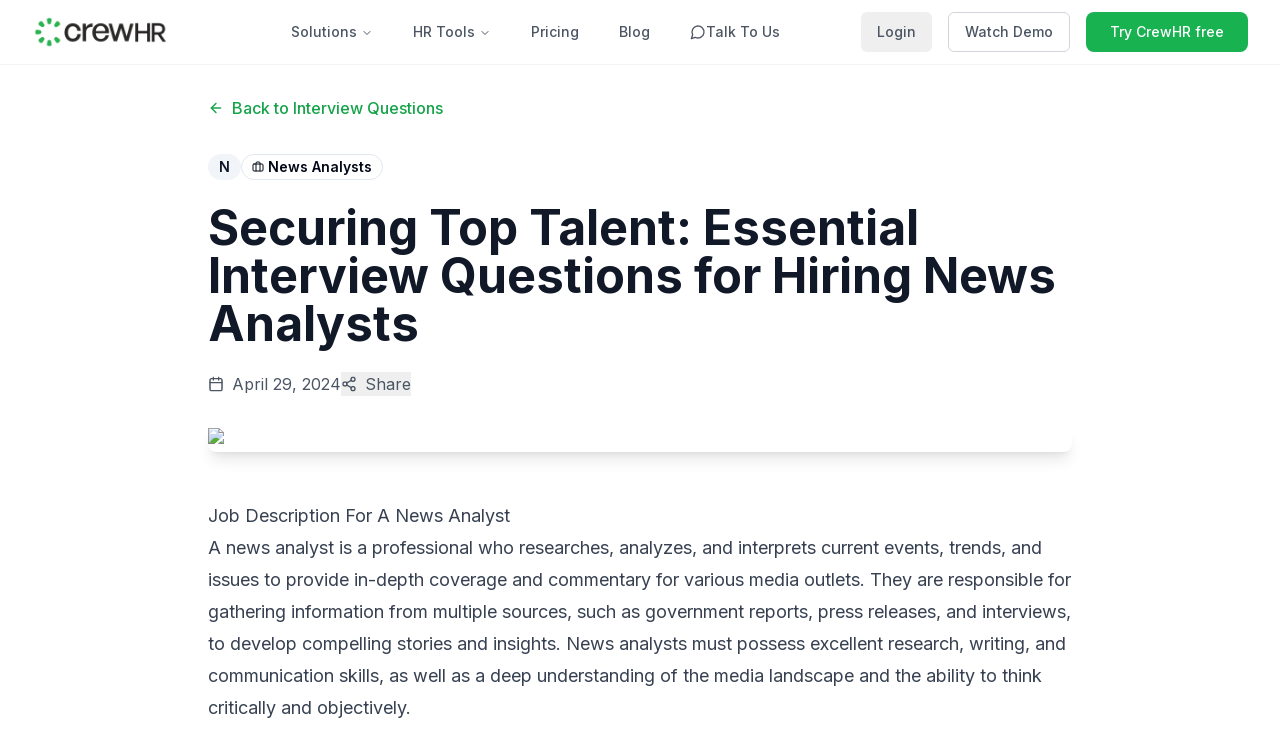

--- FILE ---
content_type: text/html; charset=utf-8
request_url: https://crewhr.com/interview-questions/news-analysts
body_size: 12087
content:
<!DOCTYPE html><html lang="en"><head><meta charSet="utf-8"/><meta name="viewport" content="width=device-width, initial-scale=1"/><link rel="stylesheet" href="/_next/static/css/7e7d96b1e6991756.css" data-precedence="next"/><link rel="stylesheet" href="/_next/static/css/3eb055ad3d9e072d.css" data-precedence="next"/><link rel="preload" as="script" fetchPriority="low" href="/_next/static/chunks/webpack-ed39ccdf05521eab.js"/><script src="/_next/static/chunks/lib-daa81332a5712395.js" async="" type="c58bf9983f8656d50ff284d3-text/javascript"></script><script src="/_next/static/chunks/7658-b02702fb49ce0d90.js" async="" type="c58bf9983f8656d50ff284d3-text/javascript"></script><script src="/_next/static/chunks/main-app-be14e25ad4e07c01.js" async="" type="c58bf9983f8656d50ff284d3-text/javascript"></script><script src="/_next/static/chunks/7159-b0ca53880a1381b4.js" async="" type="c58bf9983f8656d50ff284d3-text/javascript"></script><script src="/_next/static/chunks/6950-6496e71463788f5b.js" async="" type="c58bf9983f8656d50ff284d3-text/javascript"></script><script src="/_next/static/chunks/4902-e89a9cd75dc8cf74.js" async="" type="c58bf9983f8656d50ff284d3-text/javascript"></script><script src="/_next/static/chunks/app/(site)/layout-f32b916f9050c013.js" async="" type="c58bf9983f8656d50ff284d3-text/javascript"></script><script src="/_next/static/chunks/4435-d884ca7277c5e788.js" async="" type="c58bf9983f8656d50ff284d3-text/javascript"></script><script src="/_next/static/chunks/app/(site)/not-found-e5f06ce122183dbc.js" async="" type="c58bf9983f8656d50ff284d3-text/javascript"></script><script src="/_next/static/chunks/1557-e42ff6968efac902.js" async="" type="c58bf9983f8656d50ff284d3-text/javascript"></script><script src="/_next/static/chunks/3531-2cddcf07e1b6ab7d.js" async="" type="c58bf9983f8656d50ff284d3-text/javascript"></script><script src="/_next/static/chunks/app/(site)/interview-questions/%5Bslug%5D/page-f1d1769c868f74ff.js" async="" type="c58bf9983f8656d50ff284d3-text/javascript"></script><link rel="preload" href="https://www.googletagmanager.com/gtag/js?id=G-FL0HX7RC75" as="script"/><meta name="next-size-adjust" content=""/><title>Securing Top Talent: Essential Interview Questions for Hiring News Analysts | CrewHR</title><meta name="description" content="In the fast-paced world of journalism and media, news analysts play a crucial role in delivering accurate, timely, and insightful information to the public. As "/><meta name="author" content="CrewHR"/><meta name="keywords" content="News Analysts interview questions, News Analysts hiring, recruitment, job interview"/><meta name="robots" content="index, follow"/><meta name="color-scheme" content="light"/><meta property="og:title" content="Securing Top Talent: Essential Interview Questions for Hiring News Analysts | CrewHR"/><meta property="og:description" content="In the fast-paced world of journalism and media, news analysts play a crucial role in delivering accurate, timely, and insightful information to the public. As "/><meta property="og:type" content="article"/><meta name="twitter:card" content="summary_large_image"/><meta name="twitter:title" content="Securing Top Talent: Essential Interview Questions for Hiring News Analysts | CrewHR"/><meta name="twitter:description" content="In the fast-paced world of journalism and media, news analysts play a crucial role in delivering accurate, timely, and insightful information to the public. As "/><script src="/_next/static/chunks/polyfills-42372ed130431b0a.js" noModule="" type="c58bf9983f8656d50ff284d3-text/javascript"></script></head><body><div hidden=""><!--$--><!--/$--></div><div class="__className_f367f3" style="color-scheme:light"><script type="c58bf9983f8656d50ff284d3-text/javascript">((g,R,x,k,I,M,T,A)=>{let F=document.documentElement,$=["light","dark"];function m(E){var P;(Array.isArray(g)?g:[g]).forEach(N=>{let z=N==="class",b=z&&M?I.map(_=>M[_]||_):I;z?(F.classList.remove(...b),F.classList.add(M&&M[E]?M[E]:E)):F.setAttribute(N,E)}),P=E,A&&$.includes(P)&&(F.style.colorScheme=P)}if(k)m(k);else try{let E=localStorage.getItem(R)||x,P=T&&E==="system"?window.matchMedia("(prefers-color-scheme: dark)").matches?"dark":"light":E;m(P)}catch{}})("class","theme","light","light",["light","dark"],null,false,true)</script><div role="region" aria-label="Notifications (F8)" tabindex="-1" style="pointer-events:none"><ol tabindex="-1" class="fixed top-0 z-[100] flex max-h-screen w-full flex-col-reverse p-4 sm:bottom-0 sm:right-0 sm:top-auto sm:flex-col md:max-w-[420px]"></ol></div><section aria-label="Notifications alt+T" tabindex="-1" aria-live="polite" aria-relevant="additions text" aria-atomic="false"></section><div class="min-h-screen bg-white"><nav class="fixed top-0 left-0 right-0 z-50 bg-white/90 backdrop-blur-sm border-b border-gray-100 supports-[backdrop-filter]:bg-white/60"><div class="max-w-7xl mx-auto px-4 sm:px-6 lg:px-8"><div class="flex justify-between items-center h-16"><div class="flex items-center flex-shrink-0"><a class="flex items-center" href="/"><img alt="CrewHR" width="300" height="70" decoding="async" data-nimg="1" class="h-8 w-auto" style="color:transparent" src="/images/crewhr-logo.webp"/></a></div><div class="hidden md:block"><nav aria-label="Main" data-orientation="horizontal" dir="ltr" class="relative z-10 flex max-w-max flex-1 items-center justify-center ml-10"><div style="position:relative"><ul data-orientation="horizontal" class="group flex flex-1 list-none items-center justify-center space-x-2" dir="ltr"><li><button id="radix-_R_ilfiv5ubivb_-trigger-radix-_R_milfiv5ubivb_" data-state="closed" aria-expanded="false" aria-controls="radix-_R_ilfiv5ubivb_-content-radix-_R_milfiv5ubivb_" class="group inline-flex h-10 w-max items-center justify-center rounded-md bg-background px-4 py-2 text-sm font-medium transition-colors hover:bg-accent focus:bg-accent focus:text-accent-foreground focus:outline-none disabled:pointer-events-none disabled:opacity-50 data-[active]:bg-accent/50 data-[state=open]:bg-accent/50 group text-gray-600 hover:text-gray-900 data-[state=open]:text-gray-900 data-[active]:text-gray-900" data-radix-collection-item="">Solutions<!-- --> <svg xmlns="http://www.w3.org/2000/svg" width="24" height="24" viewBox="0 0 24 24" fill="none" stroke="currentColor" stroke-width="2" stroke-linecap="round" stroke-linejoin="round" class="lucide lucide-chevron-down relative top-[1px] ml-1 h-3 w-3 transition duration-200 group-data-[state=open]:rotate-180" aria-hidden="true"><path d="m6 9 6 6 6-6"></path></svg></button></li><li><button id="radix-_R_ilfiv5ubivb_-trigger-radix-_R_16ilfiv5ubivb_" data-state="closed" aria-expanded="false" aria-controls="radix-_R_ilfiv5ubivb_-content-radix-_R_16ilfiv5ubivb_" class="group inline-flex h-10 w-max items-center justify-center rounded-md bg-background px-4 py-2 text-sm font-medium transition-colors hover:bg-accent focus:bg-accent focus:text-accent-foreground focus:outline-none disabled:pointer-events-none disabled:opacity-50 data-[active]:bg-accent/50 data-[state=open]:bg-accent/50 group text-gray-600 hover:text-gray-900 data-[state=open]:text-gray-900 data-[active]:text-gray-900" data-radix-collection-item="">HR Tools<!-- --> <svg xmlns="http://www.w3.org/2000/svg" width="24" height="24" viewBox="0 0 24 24" fill="none" stroke="currentColor" stroke-width="2" stroke-linecap="round" stroke-linejoin="round" class="lucide lucide-chevron-down relative top-[1px] ml-1 h-3 w-3 transition duration-200 group-data-[state=open]:rotate-180" aria-hidden="true"><path d="m6 9 6 6 6-6"></path></svg></button></li><li><a class="group inline-flex h-10 w-max items-center justify-center rounded-md bg-background px-4 py-2 text-sm font-medium transition-colors hover:bg-accent hover:text-accent-foreground focus:bg-accent focus:text-accent-foreground focus:outline-none disabled:pointer-events-none disabled:opacity-50 data-[active]:bg-accent/50 data-[state=open]:bg-accent/50 text-gray-600 hover:text-gray-900" data-radix-collection-item="" href="/pricing">Pricing</a></li><li><a class="group inline-flex h-10 w-max items-center justify-center rounded-md bg-background px-4 py-2 text-sm font-medium transition-colors hover:bg-accent hover:text-accent-foreground focus:bg-accent focus:text-accent-foreground focus:outline-none disabled:pointer-events-none disabled:opacity-50 data-[active]:bg-accent/50 data-[state=open]:bg-accent/50 text-gray-600 hover:text-gray-900" data-radix-collection-item="" href="/blog">Blog</a></li><li><button class="group inline-flex h-10 w-max items-center justify-center rounded-md bg-background px-4 py-2 text-sm font-medium transition-colors hover:bg-accent hover:text-accent-foreground focus:bg-accent focus:text-accent-foreground focus:outline-none disabled:pointer-events-none disabled:opacity-50 data-[active]:bg-accent/50 data-[state=open]:bg-accent/50 text-gray-600 hover:text-gray-900 flex items-center gap-1"><svg xmlns="http://www.w3.org/2000/svg" width="24" height="24" viewBox="0 0 24 24" fill="none" stroke="currentColor" stroke-width="2" stroke-linecap="round" stroke-linejoin="round" class="lucide lucide-message-circle w-4 h-4"><path d="M7.9 20A9 9 0 1 0 4 16.1L2 22Z"></path></svg>Talk To Us</button></li></ul></div><div class="absolute left-0 top-full flex justify-center"></div></nav></div><div class="hidden md:flex items-center space-x-4 flex-shrink-0"><a href="https://app.crewhr.com/login"><button class="inline-flex items-center justify-center gap-2 whitespace-nowrap rounded-md text-sm font-medium ring-offset-background focus-visible:outline-none focus-visible:ring-2 focus-visible:ring-ring focus-visible:ring-offset-2 disabled:pointer-events-none disabled:opacity-50 [&amp;_svg]:pointer-events-none [&amp;_svg]:size-4 [&amp;_svg]:shrink-0 h-10 px-4 py-2 text-gray-600 hover:text-gray-900 hover:bg-gray-50 transition-colors duration-200">Login</button></a><a href="/demo"><button class="inline-flex items-center justify-center gap-2 whitespace-nowrap rounded-md text-sm font-medium ring-offset-background focus-visible:outline-none focus-visible:ring-2 focus-visible:ring-ring focus-visible:ring-offset-2 disabled:pointer-events-none disabled:opacity-50 [&amp;_svg]:pointer-events-none [&amp;_svg]:size-4 [&amp;_svg]:shrink-0 border bg-background h-10 px-4 py-2 text-gray-600 hover:text-gray-900 border-gray-300 hover:border-gray-400 hover:bg-gray-50 transition-all duration-200">Watch Demo</button></a><a href="https://app.crewhr.com/signup"><button class="inline-flex items-center justify-center gap-2 whitespace-nowrap text-sm font-medium ring-offset-background focus-visible:outline-none focus-visible:ring-2 focus-visible:ring-ring focus-visible:ring-offset-2 disabled:pointer-events-none disabled:opacity-50 [&amp;_svg]:pointer-events-none [&amp;_svg]:size-4 [&amp;_svg]:shrink-0 h-10 bg-brand-500 hover:bg-brand-600 text-white px-6 py-2 rounded-lg transition-all duration-200 hover:shadow-lg transform hover:scale-105">Try CrewHR free</button></a></div><div class="md:hidden"><button class="inline-flex items-center justify-center gap-2 whitespace-nowrap text-sm font-medium ring-offset-background focus-visible:outline-none focus-visible:ring-2 focus-visible:ring-ring focus-visible:ring-offset-2 disabled:pointer-events-none disabled:opacity-50 [&amp;_svg]:pointer-events-none [&amp;_svg]:size-4 [&amp;_svg]:shrink-0 h-9 rounded-md px-3 text-gray-600 hover:text-gray-900 hover:bg-gray-50 transition-colors duration-200" aria-expanded="false" aria-label="Toggle menu"><svg xmlns="http://www.w3.org/2000/svg" width="20" height="20" viewBox="0 0 24 24" fill="none" stroke="currentColor" stroke-width="2" stroke-linecap="round" stroke-linejoin="round" class="lucide lucide-menu"><line x1="4" x2="20" y1="12" y2="12"></line><line x1="4" x2="20" y1="6" y2="6"></line><line x1="4" x2="20" y1="18" y2="18"></line></svg></button></div></div><div class="md:hidden overflow-hidden transition-all duration-300 ease-in-out max-h-0 opacity-0"><div class="px-2 pt-2 pb-3 space-y-1 sm:px-3 bg-white border-t border-gray-100"><div><button class="flex items-center justify-between w-full text-gray-600 hover:text-gray-900 hover:bg-gray-50 px-3 py-2 rounded-md text-base font-medium transition-colors duration-200">Solutions<svg xmlns="http://www.w3.org/2000/svg" width="24" height="24" viewBox="0 0 24 24" fill="none" stroke="currentColor" stroke-width="2" stroke-linecap="round" stroke-linejoin="round" class="lucide lucide-chevron-down w-4 h-4 transition-transform duration-200"><path d="m6 9 6 6 6-6"></path></svg></button><div class="overflow-hidden transition-all duration-300 ease-in-out max-h-0 opacity-0"><div class="pl-6 space-y-1 mt-1"><a class="block px-3 py-2 text-sm text-gray-500 hover:text-gray-700 hover:bg-gray-50 rounded-md transition-colors duration-200" href="/employee-engagement-surveys">Employee Engagement Surveys</a><a class="block px-3 py-2 text-sm text-gray-500 hover:text-gray-700 hover:bg-gray-50 rounded-md transition-colors duration-200" href="/employee-time-tracking-software">Employee Time Tracking &amp; Attendance</a><a class="block px-3 py-2 text-sm text-gray-500 hover:text-gray-700 hover:bg-gray-50 rounded-md transition-colors duration-200" href="/employee-scheduling-software">Employee Scheduling / Rostering</a><a class="block px-3 py-2 text-sm text-gray-500 hover:text-gray-700 hover:bg-gray-50 rounded-md transition-colors duration-200" href="/employee-leave-tracker">Employee Leave Tracker</a><a class="block px-3 py-2 text-sm text-gray-500 hover:text-gray-700 hover:bg-gray-50 rounded-md transition-colors duration-200" href="/employee-management-software">Employee Management Software</a><a class="block px-3 py-2 text-sm text-gray-500 hover:text-gray-700 hover:bg-gray-50 rounded-md transition-colors duration-200" href="/birthday-reminders">Employee Birthday Reminders</a><a class="block px-3 py-2 text-sm text-gray-500 hover:text-gray-700 hover:bg-gray-50 rounded-md transition-colors duration-200" href="/hr-software-by-industry">HR Software By Industry</a></div></div></div><div><button class="flex items-center justify-between w-full text-gray-600 hover:text-gray-900 hover:bg-gray-50 px-3 py-2 rounded-md text-base font-medium transition-colors duration-200">HR Tools<svg xmlns="http://www.w3.org/2000/svg" width="24" height="24" viewBox="0 0 24 24" fill="none" stroke="currentColor" stroke-width="2" stroke-linecap="round" stroke-linejoin="round" class="lucide lucide-chevron-down w-4 h-4 transition-transform duration-200"><path d="m6 9 6 6 6-6"></path></svg></button><div class="overflow-hidden transition-all duration-300 ease-in-out max-h-0 opacity-0"><div class="pl-6 space-y-1 mt-1"><a class="block px-3 py-2 text-sm text-gray-500 hover:text-gray-700 hover:bg-gray-50 rounded-md transition-colors duration-200" href="/free-employee-scheduling-software">Free Employee Scheduling Software</a><a class="block px-3 py-2 text-sm text-gray-500 hover:text-gray-700 hover:bg-gray-50 rounded-md transition-colors duration-200" href="/employee-time-clock-app">Employee Time Clock App</a><a class="block px-3 py-2 text-sm text-gray-500 hover:text-gray-700 hover:bg-gray-50 rounded-md transition-colors duration-200" href="/employee-of-the-month-template">Employee Of The Month Template</a><a href="#" class="block px-3 py-2 text-sm text-gray-500 hover:text-gray-700 hover:bg-gray-50 rounded-md transition-colors duration-200">LinkedIn Networking AI</a><a class="block px-3 py-2 text-sm text-gray-500 hover:text-gray-700 hover:bg-gray-50 rounded-md transition-colors duration-200" href="/hr-glossary">HR Glossary</a><a class="block px-3 py-2 text-sm text-gray-500 hover:text-gray-700 hover:bg-gray-50 rounded-md transition-colors duration-200" href="/interview-questions">Interview Question Database</a><a class="block px-3 py-2 text-sm text-gray-500 hover:text-gray-700 hover:bg-gray-50 rounded-md transition-colors duration-200" href="/skills-assessment">Skills Assessment</a><a class="block px-3 py-2 text-sm text-gray-500 hover:text-gray-700 hover:bg-gray-50 rounded-md transition-colors duration-200" href="/help">Help</a></div></div></div><a class="text-gray-600 hover:text-gray-900 hover:bg-gray-50 block px-3 py-2 rounded-md text-base font-medium transition-colors duration-200" href="/pricing">Pricing</a><a class="text-gray-600 hover:text-gray-900 hover:bg-gray-50 block px-3 py-2 rounded-md text-base font-medium transition-colors duration-200" href="/blog">Blog</a><button class="text-gray-600 hover:text-gray-900 hover:bg-gray-50 flex items-center gap-2 w-full px-3 py-2 rounded-md text-base font-medium transition-colors duration-200"><svg xmlns="http://www.w3.org/2000/svg" width="24" height="24" viewBox="0 0 24 24" fill="none" stroke="currentColor" stroke-width="2" stroke-linecap="round" stroke-linejoin="round" class="lucide lucide-message-circle w-4 h-4"><path d="M7.9 20A9 9 0 1 0 4 16.1L2 22Z"></path></svg>Talk To Us</button><div class="pt-4 pb-3 border-t border-gray-200"><div class="flex flex-col space-y-3 px-3"><a href="https://app.crewhr.com/login"><button class="inline-flex items-center gap-2 whitespace-nowrap rounded-md text-sm font-medium ring-offset-background focus-visible:outline-none focus-visible:ring-2 focus-visible:ring-ring focus-visible:ring-offset-2 disabled:pointer-events-none disabled:opacity-50 [&amp;_svg]:pointer-events-none [&amp;_svg]:size-4 [&amp;_svg]:shrink-0 h-10 px-4 py-2 justify-start text-gray-600 hover:text-gray-900 hover:bg-gray-50 transition-colors duration-200 w-full">Login</button></a><a href="/demo"><button class="inline-flex items-center gap-2 whitespace-nowrap rounded-md text-sm font-medium ring-offset-background focus-visible:outline-none focus-visible:ring-2 focus-visible:ring-ring focus-visible:ring-offset-2 disabled:pointer-events-none disabled:opacity-50 [&amp;_svg]:pointer-events-none [&amp;_svg]:size-4 [&amp;_svg]:shrink-0 border bg-background hover:bg-accent h-10 px-4 py-2 justify-start text-gray-600 hover:text-gray-900 border-gray-300 hover:border-gray-400 transition-colors duration-200 w-full">Watch Demo</button></a><a href="https://app.crewhr.com/signup"><button class="inline-flex items-center justify-center gap-2 whitespace-nowrap rounded-md text-sm font-medium ring-offset-background focus-visible:outline-none focus-visible:ring-2 focus-visible:ring-ring focus-visible:ring-offset-2 disabled:pointer-events-none disabled:opacity-50 [&amp;_svg]:pointer-events-none [&amp;_svg]:size-4 [&amp;_svg]:shrink-0 h-10 px-4 py-2 bg-brand-500 hover:bg-brand-600 text-white transition-colors duration-200 w-full">Try CrewHR free</button></a></div></div></div></div></div></nav><main class="pt-24 pb-16"><article class="max-w-4xl mx-auto px-4"><nav class="mb-8"><a class="inline-flex items-center text-green-600 hover:text-green-800 font-medium transition-colors" href="/interview-questions"><svg xmlns="http://www.w3.org/2000/svg" width="24" height="24" viewBox="0 0 24 24" fill="none" stroke="currentColor" stroke-width="2" stroke-linecap="round" stroke-linejoin="round" class="lucide lucide-arrow-left w-4 h-4 mr-2"><path d="m12 19-7-7 7-7"></path><path d="M19 12H5"></path></svg>Back to Interview Questions</a></nav><header class="mb-12"><div class="flex items-center gap-3 mb-6"><div class="inline-flex items-center rounded-full border px-2.5 py-0.5 font-semibold transition-colors focus:outline-none focus:ring-2 focus:ring-ring focus:ring-offset-2 border-transparent bg-secondary text-secondary-foreground hover:bg-secondary/80 text-sm">N</div><div class="inline-flex items-center rounded-full border px-2.5 py-0.5 font-semibold transition-colors focus:outline-none focus:ring-2 focus:ring-ring focus:ring-offset-2 text-foreground text-sm"><svg xmlns="http://www.w3.org/2000/svg" width="24" height="24" viewBox="0 0 24 24" fill="none" stroke="currentColor" stroke-width="2" stroke-linecap="round" stroke-linejoin="round" class="lucide lucide-briefcase w-3 h-3 mr-1"><path d="M16 20V4a2 2 0 0 0-2-2h-4a2 2 0 0 0-2 2v16"></path><rect width="20" height="14" x="2" y="6" rx="2"></rect></svg>News Analysts</div></div><h1 class="text-4xl md:text-5xl font-bold text-gray-900 mb-6 leading-tight">Securing Top Talent: Essential Interview Questions for Hiring News Analysts</h1><div class="flex flex-wrap items-center gap-6 text-gray-600 mb-8"><div class="flex items-center"><svg xmlns="http://www.w3.org/2000/svg" width="24" height="24" viewBox="0 0 24 24" fill="none" stroke="currentColor" stroke-width="2" stroke-linecap="round" stroke-linejoin="round" class="lucide lucide-calendar w-4 h-4 mr-2"><path d="M8 2v4"></path><path d="M16 2v4"></path><rect width="18" height="18" x="3" y="4" rx="2"></rect><path d="M3 10h18"></path></svg>April 29, 2024</div><button class="flex items-center hover:text-green-600 transition-colors"><svg xmlns="http://www.w3.org/2000/svg" width="24" height="24" viewBox="0 0 24 24" fill="none" stroke="currentColor" stroke-width="2" stroke-linecap="round" stroke-linejoin="round" class="lucide lucide-share2 w-4 h-4 mr-2"><circle cx="18" cy="5" r="3"></circle><circle cx="6" cy="12" r="3"></circle><circle cx="18" cy="19" r="3"></circle><line x1="8.59" x2="15.42" y1="13.51" y2="17.49"></line><line x1="15.41" x2="8.59" y1="6.51" y2="10.49"></line></svg>Share</button></div><div class="mb-12"><div class="relative"><img alt="News Analysts" title="" width="1200" height="630" decoding="async" data-nimg="1" class="object-cover w-full h-auto rounded-lg shadow-lg" style="color:transparent"/></div></div></header><div class="prose prose-lg max-w-none prose-gray prose-headings:text-gray-900 prose-headings:font-bold prose-h1:text-3xl prose-h1:mt-12 prose-h1:mb-8 prose-h2:text-2xl prose-h2:mt-10 prose-h2:mb-6 prose-h3:text-xl prose-h3:mt-8 prose-h3:mb-4 prose-p:text-gray-700 prose-p:leading-relaxed prose-p:mb-6 prose-ul:ml-4 prose-li:mb-2 prose-strong:text-gray-900 prose-strong:font-semibold prose-a:text-green-600 prose-a:hover:text-green-800"><h3></h3>
<h3>Job Description For A News Analyst</h3>
<p>A news analyst is a professional who researches, analyzes, and interprets current events, trends, and issues to provide in-depth coverage and commentary for various media outlets. They are responsible for gathering information from multiple sources, such as government reports, press releases, and interviews, to develop compelling stories and insights. News analysts must possess excellent research, writing, and communication skills, as well as a deep understanding of the media landscape and the ability to think critically and objectively.</p>
<h3>Interview Questions To Ask A News Analyst</h3>
<h4>General Questions:</h4>
<ul>
<li><p>What inspired you to pursue a career as a news analyst?</p>
</li>
<li><p>How do you stay informed about current events and emerging trends in your field of expertise?</p>
</li>
<li><p>Can you describe your experience working with various media formats, such as print, broadcast, and digital?</p>
</li>
<li><p>How do you ensure the accuracy and credibility of the information you present in your reports?</p>
</li>
<li><p>What do you consider to be the most important qualities of a successful news analyst?</p>
</li>
</ul>
<h4>Behaviour-based Questions:</h4>
<ul>
<li><p>Can you describe a time when you had to analyze complex data or information to develop a compelling news story?</p>
</li>
<li><p>How do you handle tight deadlines and pressure in a fast-paced newsroom environment?</p>
</li>
<li><p>Have you ever encountered a situation where you had to present a story from an unbiased perspective, despite having a strong personal opinion on the matter?</p>
</li>
<li><p>Can you share an example of a time when you collaborated with other journalists or news analysts to develop a comprehensive report?</p>
</li>
<li><p>Describe a situation where you had to adapt your reporting style to suit a specific audience or media format.</p>
</li>
</ul>
<h4>Job-specific Questions:</h4>
<ul>
<li><p>What are your primary areas of expertise, and how do you stay up-to-date with developments in these fields?</p>
</li>
<li><p>Can you walk us through your process for researching and verifying information from various sources?</p>
</li>
<li><p>How do you approach the task of analyzing complex data sets and identifying key trends or insights?</p>
</li>
<li><p>What tools and techniques do you use to create engaging and informative visual aids, such as charts or infographics?</p>
</li>
<li><p>How do you ensure that your reports are accessible and easily understandable for a wide audience?</p>
</li>
</ul>
<h4>Growth and Development:</h4>
<ul>
<li><p>What are your long-term career goals as a news analyst, and how do you plan to achieve them?</p>
</li>
<li><p>How do you continuously improve your skills and knowledge in the field of journalism and media analysis?</p>
</li>
<li><p>Are there any specific areas or topics that you would like to explore further in your role as a news analyst?</p>
</li>
<li><p>What do you believe are the biggest challenges facing news analysts today, and how do you plan to overcome them?</p>
</li>
<li><p>How do you stay motivated and engaged in your work, especially when covering difficult or emotionally charged topics?</p>
</li>
</ul>
<h4>Cultural Fit and Soft Skills Questions:</h4>
<ul>
<li><p>How do you handle constructive criticism or feedback from editors, colleagues, or viewers?</p>
</li>
<li><p>Can you describe your approach to working in a team environment and collaborating with other professionals?</p>
</li>
<li><p>How do you prioritize tasks and manage your time effectively in a fast-paced newsroom setting?</p>
</li>
<li><p>What strategies do you use to build and maintain strong relationships with sources, experts, and other stakeholders?</p>
</li>
<li><p>How do you ensure that your work aligns with the values and mission of our organization?</p>
</li>
</ul>
<h4>Sample Answers:</h4>
<p>When asked about their experience working with various media formats, a strong candidate might respond:</p>
<p>&quot;Throughout my career, I have had the opportunity to work with a wide range of media formats, including print, broadcast, and digital platforms. In my previous role as a news analyst for a national newspaper, I regularly contributed in-depth articles and opinion pieces, while also appearing as a guest commentator on television and radio programs. Additionally, I have experience creating engaging digital content, such as interactive infographics and data visualizations, to enhance the impact of my reports across various online channels.&quot;</p>
<p>When asked about their approach to ensuring accuracy and credibility in their reports, a top-performing news analyst might say:</p>
<p>&quot;Maintaining accuracy and credibility is paramount in my work as a news analyst. I always strive to gather information from multiple, reputable sources and carefully verify the facts before including them in my reports. This often involves cross-referencing data, conducting interviews with experts or witnesses, and reviewing official documents or statements. Furthermore, I make it a point to clearly distinguish between facts and opinions in my analysis, ensuring that my audience can trust the information I present.&quot;</p>
<h4>Legal Considerations and Questions to Avoid:</h4>
<p>When interviewing news analysts, it&#39;s crucial to steer clear of questions that may be considered discriminatory or illegal. Avoid inquiries related to protected characteristics, such as age, race, religion, gender, sexual orientation, or marital status. Additionally, refrain from asking about personal or family matters that are not directly relevant to the candidate&#39;s ability to perform the job.</p>
<h4>Interview Tips For Hiring News Analysts:</h4>
<ul>
<li><p>Focus on assessing the candidate&#39;s research, analysis, and communication skills through targeted questions and real-world examples.</p>
</li>
<li><p>Pay attention to the candidate&#39;s ability to think critically, objectively, and adapt to different media formats and audiences.</p>
</li>
<li><p>Consider the candidate&#39;s passion for journalism and their commitment to staying informed about current events and trends in their field of expertise.</p>
</li>
<li><p>Evaluate the candidate&#39;s cultural fit and soft skills, such as teamwork, time management, and interpersonal communication.</p>
</li>
<li><p>Provide opportunities for the candidate to ask questions and express their long-term career goals and aspirations within your organization.</p>
</li>
</ul>
<h3>Conclusion</h3>
<p>Hiring top-performing news analysts requires a comprehensive and targeted approach to interviewing. By asking a combination of general, behavior-based, job-specific, and cultural fit questions, you can gain valuable insights into a candidate&#39;s skills, experience, and potential to succeed in your organization. Remember to focus on assessing the candidate&#39;s ability to research, analyze, and communicate complex information effectively, while also considering their passion for journalism and commitment to accuracy and credibility. With the right interview questions and a keen eye for talent, you can build a team of exceptional news analysts who will contribute to the success of your media organization.</p>
</div><div role="none" class="shrink-0 bg-border h-[1px] w-full my-12"></div><div class="bg-gray-50 rounded-lg p-8 text-center"><h3 class="text-xl font-semibold text-gray-900 mb-4">Explore More Interview Questions</h3><p class="text-gray-600 mb-6">Discover interview questions for other job roles and build your perfect hiring process.</p><div class="flex flex-col sm:flex-row gap-4 justify-center"><a href="/interview-questions"><button class="inline-flex items-center justify-center gap-2 whitespace-nowrap rounded-md text-sm font-medium ring-offset-background transition-colors focus-visible:outline-none focus-visible:ring-2 focus-visible:ring-ring focus-visible:ring-offset-2 disabled:pointer-events-none disabled:opacity-50 [&amp;_svg]:pointer-events-none [&amp;_svg]:size-4 [&amp;_svg]:shrink-0 h-10 px-4 py-2 bg-green-600 hover:bg-green-700 text-white"><svg xmlns="http://www.w3.org/2000/svg" width="24" height="24" viewBox="0 0 24 24" fill="none" stroke="currentColor" stroke-width="2" stroke-linecap="round" stroke-linejoin="round" class="lucide lucide-briefcase w-4 h-4 mr-2"><path d="M16 20V4a2 2 0 0 0-2-2h-4a2 2 0 0 0-2 2v16"></path><rect width="20" height="14" x="2" y="6" rx="2"></rect></svg>Browse All Questions</button></a><a href="/hr-glossary"><button class="inline-flex items-center justify-center gap-2 whitespace-nowrap rounded-md text-sm font-medium ring-offset-background transition-colors focus-visible:outline-none focus-visible:ring-2 focus-visible:ring-ring focus-visible:ring-offset-2 disabled:pointer-events-none disabled:opacity-50 [&amp;_svg]:pointer-events-none [&amp;_svg]:size-4 [&amp;_svg]:shrink-0 border border-input bg-background hover:bg-accent hover:text-accent-foreground h-10 px-4 py-2">Explore HR Glossary</button></a></div></div></article></main><footer class="bg-gray-50 border-t border-gray-200"><div class="max-w-7xl mx-auto px-4 sm:px-6 lg:px-8 py-16"><div class="grid grid-cols-1 md:grid-cols-4 gap-8"><div class="col-span-1 md:col-span-2"><img alt="CrewHR" width="300" height="70" decoding="async" data-nimg="1" class="h-8 w-auto mb-4" style="color:transparent" src="/images/crewhr-logo.webp"/><p class="text-gray-600 mb-6 max-w-md">Modern HR solutions that help teams thrive. Build stronger workplaces with CrewHR&#x27;s intuitive platform.</p><div class="flex space-x-4"><a href="#" class="text-gray-400 hover:text-brand-500 transition-colors"><svg xmlns="http://www.w3.org/2000/svg" width="24" height="24" viewBox="0 0 24 24" fill="none" stroke="currentColor" stroke-width="2" stroke-linecap="round" stroke-linejoin="round" class="lucide lucide-twitter h-5 w-5"><path d="M22 4s-.7 2.1-2 3.4c1.6 10-9.4 17.3-18 11.6 2.2.1 4.4-.6 6-2C3 15.5.5 9.6 3 5c2.2 2.6 5.6 4.1 9 4-.9-4.2 4-6.6 7-3.8 1.1 0 3-1.2 3-1.2z"></path></svg></a><a href="https://www.linkedin.com/company/crew-hr/" class="text-gray-400 hover:text-brand-500 transition-colors"><svg xmlns="http://www.w3.org/2000/svg" width="24" height="24" viewBox="0 0 24 24" fill="none" stroke="currentColor" stroke-width="2" stroke-linecap="round" stroke-linejoin="round" class="lucide lucide-linkedin h-5 w-5"><path d="M16 8a6 6 0 0 1 6 6v7h-4v-7a2 2 0 0 0-2-2 2 2 0 0 0-2 2v7h-4v-7a6 6 0 0 1 6-6z"></path><rect width="4" height="12" x="2" y="9"></rect><circle cx="4" cy="4" r="2"></circle></svg></a><a href="#" class="text-gray-400 hover:text-brand-500 transition-colors"><svg xmlns="http://www.w3.org/2000/svg" width="24" height="24" viewBox="0 0 24 24" fill="none" stroke="currentColor" stroke-width="2" stroke-linecap="round" stroke-linejoin="round" class="lucide lucide-github h-5 w-5"><path d="M15 22v-4a4.8 4.8 0 0 0-1-3.5c3 0 6-2 6-5.5.08-1.25-.27-2.48-1-3.5.28-1.15.28-2.35 0-3.5 0 0-1 0-3 1.5-2.64-.5-5.36-.5-8 0C6 2 5 2 5 2c-.3 1.15-.3 2.35 0 3.5A5.403 5.403 0 0 0 4 9c0 3.5 3 5.5 6 5.5-.39.49-.68 1.05-.85 1.65-.17.6-.22 1.23-.15 1.85v4"></path><path d="M9 18c-4.51 2-5-2-7-2"></path></svg></a><a href="#" class="text-gray-400 hover:text-brand-500 transition-colors"><svg xmlns="http://www.w3.org/2000/svg" width="24" height="24" viewBox="0 0 24 24" fill="none" stroke="currentColor" stroke-width="2" stroke-linecap="round" stroke-linejoin="round" class="lucide lucide-mail h-5 w-5"><rect width="20" height="16" x="2" y="4" rx="2"></rect><path d="m22 7-8.97 5.7a1.94 1.94 0 0 1-2.06 0L2 7"></path></svg></a></div></div><div><h3 class="text-sm font-semibold text-gray-900 uppercase tracking-wider mb-4">Product</h3><ul class="space-y-3"><li><a href="/employee-engagement-surveys" class="text-gray-600 hover:text-gray-900 transition-colors">Employee Engagement Surveys</a></li><li><a href="/employee-time-tracking-software" class="text-gray-600 hover:text-gray-900 transition-colors">Employee Time Tracking &amp; Attendance</a></li><li><a href="/employee-scheduling-software" class="text-gray-600 hover:text-gray-900 transition-colors">Employee Scheduling / Rostering</a></li><li><a href="/employee-leave-tracker" class="text-gray-600 hover:text-gray-900 transition-colors">Employee Leave Tracker</a></li><li><a href="/employee-management-software" class="text-gray-600 hover:text-gray-900 transition-colors">Employee Management Software</a></li><li><a href="/birthday-reminders" class="text-gray-600 hover:text-gray-900 transition-colors">Employee Birthday Reminder Software</a></li><li><a href="/hr-software-by-industry" class="text-gray-600 hover:text-gray-900 transition-colors">HR Software By Industry</a></li></ul></div><div><h3 class="text-sm font-semibold text-gray-900 uppercase tracking-wider mb-4">HR Tools</h3><ul class="space-y-3"><li><a href="/employee-time-clock-app" class="text-gray-600 hover:text-gray-900 transition-colors">Employee Time Clock App</a></li><li><a href="/employee-of-the-month-template" class="text-gray-600 hover:text-gray-900 transition-colors">Employee Of The Month Template</a></li><li><a href="/hr-glossary" class="text-gray-600 hover:text-gray-900 transition-colors">HR Glossary</a></li><li><a href="/interview-questions" class="text-gray-600 hover:text-gray-900 transition-colors">Interview Question Database</a></li><li><a href="/skills-assessment" class="text-gray-600 hover:text-gray-900 transition-colors">Skills Assessment</a></li><li><a href="/help" class="text-gray-600 hover:text-gray-900 transition-colors">Help</a></li></ul></div></div><div class="border-t border-gray-200 mt-12 pt-8"><div class="flex flex-col md:flex-row justify-between items-center"><p class="text-gray-500 text-sm">© 2025 CrewHR. All rights reserved.</p><div class="flex space-x-6 mt-4 md:mt-0"><a href="/privacy-policy" class="text-gray-500 hover:text-gray-900 text-sm transition-colors">Privacy Policy</a><a href="/terms-conditions" class="text-gray-500 hover:text-gray-900 text-sm transition-colors">Terms of Service</a><a href="/cookie-settings" class="text-gray-500 hover:text-gray-900 text-sm transition-colors">Cookie Policy</a><a href="/sitemap.xml" class="text-gray-500 hover:text-gray-900 text-sm transition-colors">Sitemap</a></div></div></div></div></footer></div><!--$--><!--/$--></div><script src="/_next/static/chunks/webpack-ed39ccdf05521eab.js" id="_R_" async="" type="c58bf9983f8656d50ff284d3-text/javascript"></script><script type="c58bf9983f8656d50ff284d3-text/javascript">(self.__next_f=self.__next_f||[]).push([0])</script><script type="c58bf9983f8656d50ff284d3-text/javascript">self.__next_f.push([1,"1:\"$Sreact.fragment\"\n2:I[37758,[],\"default\"]\n3:I[41268,[],\"default\"]\n4:I[786,[\"7159\",\"static/chunks/7159-b0ca53880a1381b4.js\",\"6950\",\"static/chunks/6950-6496e71463788f5b.js\",\"4902\",\"static/chunks/4902-e89a9cd75dc8cf74.js\",\"6750\",\"static/chunks/app/(site)/layout-f32b916f9050c013.js\"],\"default\"]\n5:I[38738,[\"7159\",\"static/chunks/7159-b0ca53880a1381b4.js\",\"6950\",\"static/chunks/6950-6496e71463788f5b.js\",\"4902\",\"static/chunks/4902-e89a9cd75dc8cf74.js\",\"6750\",\"static/chunks/app/(site)/layout-f32b916f9050c013.js\"],\"ClientProviders\"]\n6:I[75533,[\"4435\",\"static/chunks/4435-d884ca7277c5e788.js\",\"3092\",\"static/chunks/app/(site)/not-found-e5f06ce122183dbc.js\"],\"default\"]\n8:I[85414,[],\"OutletBoundary\"]\na:I[44918,[],\"AsyncMetadataOutlet\"]\nc:I[85414,[],\"ViewportBoundary\"]\ne:I[85414,[],\"MetadataBoundary\"]\nf:\"$Sreact.suspense\"\n11:I[1622,[],\"default\"]\n12:I[43531,[\"7159\",\"static/chunks/7159-b0ca53880a1381b4.js\",\"4435\",\"static/chunks/4435-d884ca7277c5e788.js\",\"1557\",\"static/chunks/1557-e42ff6968efac902.js\",\"3531\",\"static/chunks/3531-2cddcf07e1b6ab7d.js\",\"3911\",\"static/chunks/app/(site)/interview-questions/%5Bslug%5D/page-f1d1769c868f74ff.js\"],\"default\"]\n13:I[54435,[\"7159\",\"static/chunks/7159-b0ca53880a1381b4.js\",\"4435\",\"static/chunks/4435-d884ca7277c5e788.js\",\"1557\",\"static/chunks/1557-e42ff6968efac902.js\",\"3531\",\"static/chunks/3531-2cddcf07e1b6ab7d.js\",\"3911\",\"static/chunks/app/(site)/interview-questions/%5Bslug%5D/page-f1d1769c868f74ff.js\"],\"default\"]\n14:I[80525,[\"7159\",\"static/chunks/7159-b0ca53880a1381b4.js\",\"4435\",\"static/chunks/4435-d884ca7277c5e788.js\",\"1557\",\"static/chunks/1557-e42ff6968efac902.js\",\"3531\",\"static/chunks/3531-2cddcf07e1b6ab7d.js\",\"3911\",\"static/chunks/app/(site)/interview-questions/%5Bslug%5D/page-f1d1769c868f74ff.js\"],\"InterviewQuestionsImage\"]\n19:I[59300,[\"7159\",\"static/chunks/7159-b0ca53880a1381b4.js\",\"4435\",\"static/chunks/4435-d884ca7277c5e788.js\",\"1557\",\"static/chunks/1557-e42ff6968efac902.js\",\"3531\",\"static/chunks/3531-2cddcf07e1b6ab7d.js\",\"3911\",\"static/chunks/app/(site)/interview-questions/%5Bslug%5D/page-f1d1769c868f74ff.js\"],\"Image\"]\n:HL[\"/_next/static/media/e4af272ccee01ff0-s.p.woff2\",\"font\",{\"crossOrigin\":\"\",\"type\":\"font/woff2\"}]\n:HL[\"/_next/static/css/7e7d96b1e6991756.css\",\"style\"]\n:HL[\"/_next/static/css/3eb055ad3d9e072d.css\",\"style\"]\n0:{\"P\":null,\"b\":\"t0qXTFgkrZh7Zi-vbB8Aa\",\"p\":\"\",\"c\":[\"\",\"interview-questions\",\"news-analysts\"],\"i\":false,\"f\":[[[\"\",{\"children\":[\"(site)\",{\"children\":[\"interview-questions\",{\"children\":[[\"slug\",\"news-analysts\",\"d\"],{\"children\":[\"__PAGE__?{\\\"slug\\\":\\\"news-analysts\\\"}\",{}]}]}]}]},\"$undefined\",\"$undefined\",true],[\"\",[\"$\",\"$1\",\"c\",{\"children\":[null,[\"$\",\"html\",null,{\"lang\":\"en\",\"suppressHydrationWarning\":true,\"children\":[\"$\",\"body\",null,{\"children\":[\"$\",\"$L2\",null,{\"parallelRouterKey\":\"children\",\"error\":\"$undefined\",\"errorStyles\":\"$undefined\",\"errorScripts\":\"$undefined\",\"template\":[\"$\",\"$L3\",null,{}],\"templateStyles\":\"$undefined\",\"templateScripts\":\"$undefined\",\"notFound\":[[[\"$\",\"title\",null,{\"children\":\"404: This page could not be found.\"}],[\"$\",\"div\",null,{\"style\":{\"fontFamily\":\"system-ui,\\\"Segoe UI\\\",Roboto,Helvetica,Arial,sans-serif,\\\"Apple Color Emoji\\\",\\\"Segoe UI Emoji\\\"\",\"height\":\"100vh\",\"textAlign\":\"center\",\"display\":\"flex\",\"flexDirection\":\"column\",\"alignItems\":\"center\",\"justifyContent\":\"center\"},\"children\":[\"$\",\"div\",null,{\"children\":[[\"$\",\"style\",null,{\"dangerouslySetInnerHTML\":{\"__html\":\"body{color:#000;background:#fff;margin:0}.next-error-h1{border-right:1px solid rgba(0,0,0,.3)}@media (prefers-color-scheme:dark){body{color:#fff;background:#000}.next-error-h1{border-right:1px solid rgba(255,255,255,.3)}}\"}}],[\"$\",\"h1\",null,{\"className\":\"next-error-h1\",\"style\":{\"display\":\"inline-block\",\"margin\":\"0 20px 0 0\",\"padding\":\"0 23px 0 0\",\"fontSize\":24,\"fontWeight\":500,\"verticalAlign\":\"top\",\"lineHeight\":\"49px\"},\"children\":404}],[\"$\",\"div\",null,{\"style\":{\"display\":\"inline-block\"},\"children\":[\"$\",\"h2\",null,{\"style\":{\"fontSize\":14,\"fontWeight\":400,\"lineHeight\":\"49px\",\"margin\":0},\"children\":\"This page could not be found.\"}]}]]}]}]],[]],\"forbidden\":\"$undefined\",\"unauthorized\":\"$undefin"])</script><script type="c58bf9983f8656d50ff284d3-text/javascript">self.__next_f.push([1,"ed\"}]}]}]]}],{\"children\":[\"(site)\",[\"$\",\"$1\",\"c\",{\"children\":[[[\"$\",\"link\",\"0\",{\"rel\":\"stylesheet\",\"href\":\"/_next/static/css/7e7d96b1e6991756.css\",\"precedence\":\"next\",\"crossOrigin\":\"$undefined\",\"nonce\":\"$undefined\"}],[\"$\",\"link\",\"1\",{\"rel\":\"stylesheet\",\"href\":\"/_next/static/css/3eb055ad3d9e072d.css\",\"precedence\":\"next\",\"crossOrigin\":\"$undefined\",\"nonce\":\"$undefined\"}]],[\"$\",\"div\",null,{\"className\":\"__className_f367f3\",\"style\":{\"colorScheme\":\"light\"},\"children\":[[\"$\",\"$L4\",null,{\"src\":\"https://www.googletagmanager.com/gtag/js?id=G-FL0HX7RC75\",\"strategy\":\"afterInteractive\"}],[\"$\",\"$L4\",null,{\"id\":\"google-analytics\",\"strategy\":\"afterInteractive\",\"children\":\"\\n          window.dataLayer = window.dataLayer || [];\\n          function gtag(){dataLayer.push(arguments);}\\n          gtag('js', new Date());\\n          gtag('config', 'G-FL0HX7RC75', {\\n            transport_type: 'beacon',\\n            send_page_view: false\\n          });\\n          window.addEventListener('load', function() {\\n            gtag('event', 'page_view');\\n          });\\n        \"}],[\"$\",\"$L5\",null,{\"children\":[\"$\",\"$L2\",null,{\"parallelRouterKey\":\"children\",\"error\":\"$undefined\",\"errorStyles\":\"$undefined\",\"errorScripts\":\"$undefined\",\"template\":[\"$\",\"$L3\",null,{}],\"templateStyles\":\"$undefined\",\"templateScripts\":\"$undefined\",\"notFound\":[[\"$\",\"$L6\",null,{}],[]],\"forbidden\":\"$undefined\",\"unauthorized\":\"$undefined\"}]}]]}]]}],{\"children\":[\"interview-questions\",[\"$\",\"$1\",\"c\",{\"children\":[null,[\"$\",\"$L2\",null,{\"parallelRouterKey\":\"children\",\"error\":\"$undefined\",\"errorStyles\":\"$undefined\",\"errorScripts\":\"$undefined\",\"template\":[\"$\",\"$L3\",null,{}],\"templateStyles\":\"$undefined\",\"templateScripts\":\"$undefined\",\"notFound\":\"$undefined\",\"forbidden\":\"$undefined\",\"unauthorized\":\"$undefined\"}]]}],{\"children\":[[\"slug\",\"news-analysts\",\"d\"],[\"$\",\"$1\",\"c\",{\"children\":[null,[\"$\",\"$L2\",null,{\"parallelRouterKey\":\"children\",\"error\":\"$undefined\",\"errorStyles\":\"$undefined\",\"errorScripts\":\"$undefined\",\"template\":[\"$\",\"$L3\",null,{}],\"templateStyles\":\"$undefined\",\"templateScripts\":\"$undefined\",\"notFound\":\"$undefined\",\"forbidden\":\"$undefined\",\"unauthorized\":\"$undefined\"}]]}],{\"children\":[\"__PAGE__\",[\"$\",\"$1\",\"c\",{\"children\":[\"$L7\",null,[\"$\",\"$L8\",null,{\"children\":[\"$L9\",[\"$\",\"$La\",null,{\"promise\":\"$@b\"}]]}]]}],{},null,false]},null,false]},null,false]},null,false]},null,false],[\"$\",\"$1\",\"h\",{\"children\":[null,[[\"$\",\"$Lc\",null,{\"children\":\"$Ld\"}],[\"$\",\"meta\",null,{\"name\":\"next-size-adjust\",\"content\":\"\"}]],[\"$\",\"$Le\",null,{\"children\":[\"$\",\"div\",null,{\"hidden\":true,\"children\":[\"$\",\"$f\",null,{\"fallback\":null,\"children\":\"$L10\"}]}]}]]}],false]],\"m\":\"$undefined\",\"G\":[\"$11\",[]],\"s\":false,\"S\":false}\n15:T1ca0,\u003ch3\u003e\u003c/h3\u003e\n\u003ch3\u003eJob Description For A News Analyst\u003c/h3\u003e\n\u003cp\u003eA news analyst is a professional who researches, analyzes, and interprets current events, trends, and issues to provide in-depth coverage and commentary for various media outlets. They are responsible for gathering information from multiple sources, such as government reports, press releases, and interviews, to develop compelling stories and insights. News analysts must possess excellent research, writing, and communication skills, as well as a deep understanding of the media landscape and the ability to think critically and objectively.\u003c/p\u003e\n\u003ch3\u003eInterview Questions To Ask A News Analyst\u003c/h3\u003e\n\u003ch4\u003eGeneral Questions:\u003c/h4\u003e\n\u003cul\u003e\n\u003cli\u003e\u003cp\u003eWhat inspired you to pursue a career as a news analyst?\u003c/p\u003e\n\u003c/li\u003e\n\u003cli\u003e\u003cp\u003eHow do you stay informed about current events and emerging trends in your field of expertise?\u003c/p\u003e\n\u003c/li\u003e\n\u003cli\u003e\u003cp\u003eCan you describe your experience working with various media formats, such as print, broadcast, and digital?\u003c/p\u003e\n\u003c/li\u003e\n\u003cli\u003e\u003cp\u003eHow do you ensure the accuracy and credibility of the information you present in your reports?\u003c/p\u003e\n\u003c/li\u003e\n\u003cli\u003e\u003cp\u003eWhat do you consider to be the most important qualities of a successful news analyst?\u003c/p\u003e\n\u003c/li\u003e\n\u003c/ul\u003e\n\u003ch4\u003eBehaviour-based Questions:\u003c/h4\u003e\n\u003cul\u003e\n\u003cli\u003e\u003cp\u003eCan you describe a time when you had to analyze complex data or information to develop a compelling news story?\u003c/p\u003e\n\u003c/li\u003e\n\u003cli\u003e\u003cp\u003eHow do you handle tig"])</script><script type="c58bf9983f8656d50ff284d3-text/javascript">self.__next_f.push([1,"ht deadlines and pressure in a fast-paced newsroom environment?\u003c/p\u003e\n\u003c/li\u003e\n\u003cli\u003e\u003cp\u003eHave you ever encountered a situation where you had to present a story from an unbiased perspective, despite having a strong personal opinion on the matter?\u003c/p\u003e\n\u003c/li\u003e\n\u003cli\u003e\u003cp\u003eCan you share an example of a time when you collaborated with other journalists or news analysts to develop a comprehensive report?\u003c/p\u003e\n\u003c/li\u003e\n\u003cli\u003e\u003cp\u003eDescribe a situation where you had to adapt your reporting style to suit a specific audience or media format.\u003c/p\u003e\n\u003c/li\u003e\n\u003c/ul\u003e\n\u003ch4\u003eJob-specific Questions:\u003c/h4\u003e\n\u003cul\u003e\n\u003cli\u003e\u003cp\u003eWhat are your primary areas of expertise, and how do you stay up-to-date with developments in these fields?\u003c/p\u003e\n\u003c/li\u003e\n\u003cli\u003e\u003cp\u003eCan you walk us through your process for researching and verifying information from various sources?\u003c/p\u003e\n\u003c/li\u003e\n\u003cli\u003e\u003cp\u003eHow do you approach the task of analyzing complex data sets and identifying key trends or insights?\u003c/p\u003e\n\u003c/li\u003e\n\u003cli\u003e\u003cp\u003eWhat tools and techniques do you use to create engaging and informative visual aids, such as charts or infographics?\u003c/p\u003e\n\u003c/li\u003e\n\u003cli\u003e\u003cp\u003eHow do you ensure that your reports are accessible and easily understandable for a wide audience?\u003c/p\u003e\n\u003c/li\u003e\n\u003c/ul\u003e\n\u003ch4\u003eGrowth and Development:\u003c/h4\u003e\n\u003cul\u003e\n\u003cli\u003e\u003cp\u003eWhat are your long-term career goals as a news analyst, and how do you plan to achieve them?\u003c/p\u003e\n\u003c/li\u003e\n\u003cli\u003e\u003cp\u003eHow do you continuously improve your skills and knowledge in the field of journalism and media analysis?\u003c/p\u003e\n\u003c/li\u003e\n\u003cli\u003e\u003cp\u003eAre there any specific areas or topics that you would like to explore further in your role as a news analyst?\u003c/p\u003e\n\u003c/li\u003e\n\u003cli\u003e\u003cp\u003eWhat do you believe are the biggest challenges facing news analysts today, and how do you plan to overcome them?\u003c/p\u003e\n\u003c/li\u003e\n\u003cli\u003e\u003cp\u003eHow do you stay motivated and engaged in your work, especially when covering difficult or emotionally charged topics?\u003c/p\u003e\n\u003c/li\u003e\n\u003c/ul\u003e\n\u003ch4\u003eCultural Fit and Soft Skills Questions:\u003c/h4\u003e\n\u003cul\u003e\n\u003cli\u003e\u003cp\u003eHow do you handle constructive criticism or feedback from editors, colleagues, or viewers?\u003c/p\u003e\n\u003c/li\u003e\n\u003cli\u003e\u003cp\u003eCan you describe your approach to working in a team environment and collaborating with other professionals?\u003c/p\u003e\n\u003c/li\u003e\n\u003cli\u003e\u003cp\u003eHow do you prioritize tasks and manage your time effectively in a fast-paced newsroom setting?\u003c/p\u003e\n\u003c/li\u003e\n\u003cli\u003e\u003cp\u003eWhat strategies do you use to build and maintain strong relationships with sources, experts, and other stakeholders?\u003c/p\u003e\n\u003c/li\u003e\n\u003cli\u003e\u003cp\u003eHow do you ensure that your work aligns with the values and mission of our organization?\u003c/p\u003e\n\u003c/li\u003e\n\u003c/ul\u003e\n\u003ch4\u003eSample Answers:\u003c/h4\u003e\n\u003cp\u003eWhen asked about their experience working with various media formats, a strong candidate might respond:\u003c/p\u003e\n\u003cp\u003e\u0026quot;Throughout my career, I have had the opportunity to work with a wide range of media formats, including print, broadcast, and digital platforms. In my previous role as a news analyst for a national newspaper, I regularly contributed in-depth articles and opinion pieces, while also appearing as a guest commentator on television and radio programs. Additionally, I have experience creating engaging digital content, such as interactive infographics and data visualizations, to enhance the impact of my reports across various online channels.\u0026quot;\u003c/p\u003e\n\u003cp\u003eWhen asked about their approach to ensuring accuracy and credibility in their reports, a top-performing news analyst might say:\u003c/p\u003e\n\u003cp\u003e\u0026quot;Maintaining accuracy and credibility is paramount in my work as a news analyst. I always strive to gather information from multiple, reputable sources and carefully verify the facts before including them in my reports. This often involves cross-referencing data, conducting interviews with experts or witnesses, and reviewing official documents or statements. Furthermore, I make it a point to clearly distinguish between facts and opinions in my analysis, ensuring that my audience can trust the information I present.\u0026quot;\u003c/p\u003e\n\u003ch4\u003eLegal Considerations and Questions to Avoid:\u003c/h4\u003e\n\u003cp\u003eWhen interviewing news analysts, it\u0026#39;s crucial to steer clear of questions that may be considered discriminatory or illegal. Avoid inquiries related to protected characte"])</script><script type="c58bf9983f8656d50ff284d3-text/javascript">self.__next_f.push([1,"ristics, such as age, race, religion, gender, sexual orientation, or marital status. Additionally, refrain from asking about personal or family matters that are not directly relevant to the candidate\u0026#39;s ability to perform the job.\u003c/p\u003e\n\u003ch4\u003eInterview Tips For Hiring News Analysts:\u003c/h4\u003e\n\u003cul\u003e\n\u003cli\u003e\u003cp\u003eFocus on assessing the candidate\u0026#39;s research, analysis, and communication skills through targeted questions and real-world examples.\u003c/p\u003e\n\u003c/li\u003e\n\u003cli\u003e\u003cp\u003ePay attention to the candidate\u0026#39;s ability to think critically, objectively, and adapt to different media formats and audiences.\u003c/p\u003e\n\u003c/li\u003e\n\u003cli\u003e\u003cp\u003eConsider the candidate\u0026#39;s passion for journalism and their commitment to staying informed about current events and trends in their field of expertise.\u003c/p\u003e\n\u003c/li\u003e\n\u003cli\u003e\u003cp\u003eEvaluate the candidate\u0026#39;s cultural fit and soft skills, such as teamwork, time management, and interpersonal communication.\u003c/p\u003e\n\u003c/li\u003e\n\u003cli\u003e\u003cp\u003eProvide opportunities for the candidate to ask questions and express their long-term career goals and aspirations within your organization.\u003c/p\u003e\n\u003c/li\u003e\n\u003c/ul\u003e\n\u003ch3\u003eConclusion\u003c/h3\u003e\n\u003cp\u003eHiring top-performing news analysts requires a comprehensive and targeted approach to interviewing. By asking a combination of general, behavior-based, job-specific, and cultural fit questions, you can gain valuable insights into a candidate\u0026#39;s skills, experience, and potential to succeed in your organization. Remember to focus on assessing the candidate\u0026#39;s ability to research, analyze, and communicate complex information effectively, while also considering their passion for journalism and commitment to accuracy and credibility. With the right interview questions and a keen eye for talent, you can build a team of exceptional news analysts who will contribute to the success of your media organization.\u003c/p\u003e\n7:[\"$\",\"div\",null,{\"className\":\"min-h-screen bg-white\",\"children\":[[\"$\",\"$L12\",null,{}],[\"$\",\"main\",null,{\"className\":\"pt-24 pb-16\",\"children\":[\"$\",\"article\",null,{\"className\":\"max-w-4xl mx-auto px-4\",\"children\":[[\"$\",\"nav\",null,{\"className\":\"mb-8\",\"children\":[\"$\",\"$L13\",null,{\"href\":\"/interview-questions\",\"className\":\"inline-flex items-center text-green-600 hover:text-green-800 font-medium transition-colors\",\"children\":[[\"$\",\"svg\",null,{\"ref\":\"$undefined\",\"xmlns\":\"http://www.w3.org/2000/svg\",\"width\":24,\"height\":24,\"viewBox\":\"0 0 24 24\",\"fill\":\"none\",\"stroke\":\"currentColor\",\"strokeWidth\":2,\"strokeLinecap\":\"round\",\"strokeLinejoin\":\"round\",\"className\":\"lucide lucide-arrow-left w-4 h-4 mr-2\",\"children\":[[\"$\",\"path\",\"1l729n\",{\"d\":\"m12 19-7-7 7-7\"}],[\"$\",\"path\",\"x3x0zl\",{\"d\":\"M19 12H5\"}],\"$undefined\"]}],\"Back to Interview Questions\"]}]}],[\"$\",\"header\",null,{\"className\":\"mb-12\",\"children\":[[\"$\",\"div\",null,{\"className\":\"flex items-center gap-3 mb-6\",\"children\":[[\"$\",\"div\",null,{\"className\":\"inline-flex items-center rounded-full border px-2.5 py-0.5 font-semibold transition-colors focus:outline-none focus:ring-2 focus:ring-ring focus:ring-offset-2 border-transparent bg-secondary text-secondary-foreground hover:bg-secondary/80 text-sm\",\"children\":\"N\"}],[\"$\",\"div\",null,{\"className\":\"inline-flex items-center rounded-full border px-2.5 py-0.5 font-semibold transition-colors focus:outline-none focus:ring-2 focus:ring-ring focus:ring-offset-2 text-foreground text-sm\",\"children\":[[\"$\",\"svg\",null,{\"ref\":\"$undefined\",\"xmlns\":\"http://www.w3.org/2000/svg\",\"width\":24,\"height\":24,\"viewBox\":\"0 0 24 24\",\"fill\":\"none\",\"stroke\":\"currentColor\",\"strokeWidth\":2,\"strokeLinecap\":\"round\",\"strokeLinejoin\":\"round\",\"className\":\"lucide lucide-briefcase w-3 h-3 mr-1\",\"children\":[[\"$\",\"path\",\"jecpp\",{\"d\":\"M16 20V4a2 2 0 0 0-2-2h-4a2 2 0 0 0-2 2v16\"}],[\"$\",\"rect\",\"i6l2r4\",{\"width\":\"20\",\"height\":\"14\",\"x\":\"2\",\"y\":\"6\",\"rx\":\"2\"}],\"$undefined\"]}],\"News Analysts\"]}]]}],[\"$\",\"h1\",null,{\"className\":\"text-4xl md:text-5xl font-bold text-gray-900 mb-6 leading-tight\",\"children\":\"Securing Top Talent: Essential Interview Questions for Hiring News Analysts\"}],[\"$\",\"div\",null,{\"className\":\"flex flex-wrap items-center gap-6 text-gray-600 mb-8\",\"children\":[[\"$\",\"div\",null,{\"className\":\"flex items"])</script><script type="c58bf9983f8656d50ff284d3-text/javascript">self.__next_f.push([1,"-center\",\"children\":[[\"$\",\"svg\",null,{\"ref\":\"$undefined\",\"xmlns\":\"http://www.w3.org/2000/svg\",\"width\":24,\"height\":24,\"viewBox\":\"0 0 24 24\",\"fill\":\"none\",\"stroke\":\"currentColor\",\"strokeWidth\":2,\"strokeLinecap\":\"round\",\"strokeLinejoin\":\"round\",\"className\":\"lucide lucide-calendar w-4 h-4 mr-2\",\"children\":[[\"$\",\"path\",\"1cmpym\",{\"d\":\"M8 2v4\"}],[\"$\",\"path\",\"4m81vk\",{\"d\":\"M16 2v4\"}],[\"$\",\"rect\",\"1hopcy\",{\"width\":\"18\",\"height\":\"18\",\"x\":\"3\",\"y\":\"4\",\"rx\":\"2\"}],[\"$\",\"path\",\"8toen8\",{\"d\":\"M3 10h18\"}],\"$undefined\"]}],\"April 29, 2024\"]}],[\"$\",\"button\",null,{\"className\":\"flex items-center hover:text-green-600 transition-colors\",\"children\":[[\"$\",\"svg\",null,{\"ref\":\"$undefined\",\"xmlns\":\"http://www.w3.org/2000/svg\",\"width\":24,\"height\":24,\"viewBox\":\"0 0 24 24\",\"fill\":\"none\",\"stroke\":\"currentColor\",\"strokeWidth\":2,\"strokeLinecap\":\"round\",\"strokeLinejoin\":\"round\",\"className\":\"lucide lucide-share2 w-4 h-4 mr-2\",\"children\":[[\"$\",\"circle\",\"gq8acd\",{\"cx\":\"18\",\"cy\":\"5\",\"r\":\"3\"}],[\"$\",\"circle\",\"w7nqdw\",{\"cx\":\"6\",\"cy\":\"12\",\"r\":\"3\"}],[\"$\",\"circle\",\"1xt0gg\",{\"cx\":\"18\",\"cy\":\"19\",\"r\":\"3\"}],[\"$\",\"line\",\"47mynk\",{\"x1\":\"8.59\",\"x2\":\"15.42\",\"y1\":\"13.51\",\"y2\":\"17.49\"}],[\"$\",\"line\",\"1n3mei\",{\"x1\":\"15.41\",\"x2\":\"8.59\",\"y1\":\"6.51\",\"y2\":\"10.49\"}],\"$undefined\"]}],\"Share\"]}]]}],[\"$\",\"div\",null,{\"className\":\"mb-12\",\"children\":[\"$\",\"$L14\",null,{\"src\":\"$undefined\",\"alt\":\"News Analysts\",\"title\":\"\",\"className\":\"w-full h-auto rounded-lg shadow-lg\",\"jobRole\":\"News Analysts\",\"letter\":\"N\"}]}]]}],[\"$\",\"div\",null,{\"className\":\"prose prose-lg max-w-none prose-gray prose-headings:text-gray-900 prose-headings:font-bold prose-h1:text-3xl prose-h1:mt-12 prose-h1:mb-8 prose-h2:text-2xl prose-h2:mt-10 prose-h2:mb-6 prose-h3:text-xl prose-h3:mt-8 prose-h3:mb-4 prose-p:text-gray-700 prose-p:leading-relaxed prose-p:mb-6 prose-ul:ml-4 prose-li:mb-2 prose-strong:text-gray-900 prose-strong:font-semibold prose-a:text-green-600 prose-a:hover:text-green-800\",\"dangerouslySetInnerHTML\":{\"__html\":\"$15\"}}],\"$L16\",\"$L17\"]}]}],\"$L18\"]}]\n16:[\"$\",\"div\",null,{\"ref\":\"$undefined\",\"role\":\"none\",\"aria-orientation\":\"$undefined\",\"className\":\"shrink-0 bg-border h-[1px] w-full my-12\"}]\n17:[\"$\",\"div\",null,{\"className\":\"bg-gray-50 rounded-lg p-8 text-center\",\"children\":[[\"$\",\"h3\",null,{\"className\":\"text-xl font-semibold text-gray-900 mb-4\",\"children\":\"Explore More Interview Questions\"}],[\"$\",\"p\",null,{\"className\":\"text-gray-600 mb-6\",\"children\":\"Discover interview questions for other job roles and build your perfect hiring process.\"}],[\"$\",\"div\",null,{\"className\":\"flex flex-col sm:flex-row gap-4 justify-center\",\"children\":[[\"$\",\"$L13\",null,{\"href\":\"/interview-questions\",\"children\":[\"$\",\"button\",null,{\"className\":\"inline-flex items-center justify-center gap-2 whitespace-nowrap rounded-md text-sm font-medium ring-offset-background transition-colors focus-visible:outline-none focus-visible:ring-2 focus-visible:ring-ring focus-visible:ring-offset-2 disabled:pointer-events-none disabled:opacity-50 [\u0026_svg]:pointer-events-none [\u0026_svg]:size-4 [\u0026_svg]:shrink-0 h-10 px-4 py-2 bg-green-600 hover:bg-green-700 text-white\",\"ref\":\"$undefined\",\"children\":[[\"$\",\"svg\",null,{\"ref\":\"$undefined\",\"xmlns\":\"http://www.w3.org/2000/svg\",\"width\":24,\"height\":24,\"viewBox\":\"0 0 24 24\",\"fill\":\"none\",\"stroke\":\"currentColor\",\"strokeWidth\":2,\"strokeLinecap\":\"round\",\"strokeLinejoin\":\"round\",\"className\":\"lucide lucide-briefcase w-4 h-4 mr-2\",\"children\":[[\"$\",\"path\",\"jecpp\",{\"d\":\"M16 20V4a2 2 0 0 0-2-2h-4a2 2 0 0 0-2 2v16\"}],[\"$\",\"rect\",\"i6l2r4\",{\"width\":\"20\",\"height\":\"14\",\"x\":\"2\",\"y\":\"6\",\"rx\":\"2\"}],\"$undefined\"]}],\"Browse All Questions\"]}]}],[\"$\",\"$L13\",null,{\"href\":\"/hr-glossary\",\"children\":[\"$\",\"button\",null,{\"className\":\"inline-flex items-center justify-center gap-2 whitespace-nowrap rounded-md text-sm font-medium ring-offset-background transition-colors focus-visible:outline-none focus-visible:ring-2 focus-visible:ring-ring focus-visible:ring-offset-2 disabled:pointer-events-none disabled:opacity-50 [\u0026_svg]:pointer-events-none [\u0026_svg]:size-4 [\u0026_svg]:shrink-0 border border-input bg-background hover:bg-accent hover:text-accent-foreground h-10 p"])</script><script type="c58bf9983f8656d50ff284d3-text/javascript">self.__next_f.push([1,"x-4 py-2\",\"ref\":\"$undefined\",\"children\":\"Explore HR Glossary\"}]}]]}]]}]\n18:[\"$\",\"footer\",null,{\"className\":\"bg-gray-50 border-t border-gray-200\",\"children\":[\"$\",\"div\",null,{\"className\":\"max-w-7xl mx-auto px-4 sm:px-6 lg:px-8 py-16\",\"children\":[[\"$\",\"div\",null,{\"className\":\"grid grid-cols-1 md:grid-cols-4 gap-8\",\"children\":[[\"$\",\"div\",null,{\"className\":\"col-span-1 md:col-span-2\",\"children\":[[\"$\",\"$L19\",null,{\"src\":\"/images/crewhr-logo.webp\",\"alt\":\"CrewHR\",\"width\":300,\"height\":70,\"className\":\"h-8 w-auto mb-4\",\"priority\":true,\"unoptimized\":true}],[\"$\",\"p\",null,{\"className\":\"text-gray-600 mb-6 max-w-md\",\"children\":\"Modern HR solutions that help teams thrive. Build stronger workplaces with CrewHR's intuitive platform.\"}],[\"$\",\"div\",null,{\"className\":\"flex space-x-4\",\"children\":[[\"$\",\"a\",null,{\"href\":\"#\",\"className\":\"text-gray-400 hover:text-brand-500 transition-colors\",\"children\":[\"$\",\"svg\",null,{\"ref\":\"$undefined\",\"xmlns\":\"http://www.w3.org/2000/svg\",\"width\":24,\"height\":24,\"viewBox\":\"0 0 24 24\",\"fill\":\"none\",\"stroke\":\"currentColor\",\"strokeWidth\":2,\"strokeLinecap\":\"round\",\"strokeLinejoin\":\"round\",\"className\":\"lucide lucide-twitter h-5 w-5\",\"children\":[[\"$\",\"path\",\"pff0z6\",{\"d\":\"M22 4s-.7 2.1-2 3.4c1.6 10-9.4 17.3-18 11.6 2.2.1 4.4-.6 6-2C3 15.5.5 9.6 3 5c2.2 2.6 5.6 4.1 9 4-.9-4.2 4-6.6 7-3.8 1.1 0 3-1.2 3-1.2z\"}],\"$undefined\"]}]}],[\"$\",\"a\",null,{\"href\":\"https://www.linkedin.com/company/crew-hr/\",\"className\":\"text-gray-400 hover:text-brand-500 transition-colors\",\"children\":[\"$\",\"svg\",null,{\"ref\":\"$undefined\",\"xmlns\":\"http://www.w3.org/2000/svg\",\"width\":24,\"height\":24,\"viewBox\":\"0 0 24 24\",\"fill\":\"none\",\"stroke\":\"currentColor\",\"strokeWidth\":2,\"strokeLinecap\":\"round\",\"strokeLinejoin\":\"round\",\"className\":\"lucide lucide-linkedin h-5 w-5\",\"children\":[[\"$\",\"path\",\"c2jq9f\",{\"d\":\"M16 8a6 6 0 0 1 6 6v7h-4v-7a2 2 0 0 0-2-2 2 2 0 0 0-2 2v7h-4v-7a6 6 0 0 1 6-6z\"}],[\"$\",\"rect\",\"mk3on5\",{\"width\":\"4\",\"height\":\"12\",\"x\":\"2\",\"y\":\"9\"}],[\"$\",\"circle\",\"bt5ra8\",{\"cx\":\"4\",\"cy\":\"4\",\"r\":\"2\"}],\"$undefined\"]}]}],[\"$\",\"a\",null,{\"href\":\"#\",\"className\":\"text-gray-400 hover:text-brand-500 transition-colors\",\"children\":[\"$\",\"svg\",null,{\"ref\":\"$undefined\",\"xmlns\":\"http://www.w3.org/2000/svg\",\"width\":24,\"height\":24,\"viewBox\":\"0 0 24 24\",\"fill\":\"none\",\"stroke\":\"currentColor\",\"strokeWidth\":2,\"strokeLinecap\":\"round\",\"strokeLinejoin\":\"round\",\"className\":\"lucide lucide-github h-5 w-5\",\"children\":[[\"$\",\"path\",\"tonef\",{\"d\":\"M15 22v-4a4.8 4.8 0 0 0-1-3.5c3 0 6-2 6-5.5.08-1.25-.27-2.48-1-3.5.28-1.15.28-2.35 0-3.5 0 0-1 0-3 1.5-2.64-.5-5.36-.5-8 0C6 2 5 2 5 2c-.3 1.15-.3 2.35 0 3.5A5.403 5.403 0 0 0 4 9c0 3.5 3 5.5 6 5.5-.39.49-.68 1.05-.85 1.65-.17.6-.22 1.23-.15 1.85v4\"}],[\"$\",\"path\",\"9comsn\",{\"d\":\"M9 18c-4.51 2-5-2-7-2\"}],\"$undefined\"]}]}],[\"$\",\"a\",null,{\"href\":\"#\",\"className\":\"text-gray-400 hover:text-brand-500 transition-colors\",\"children\":[\"$\",\"svg\",null,{\"ref\":\"$undefined\",\"xmlns\":\"http://www.w3.org/2000/svg\",\"width\":24,\"height\":24,\"viewBox\":\"0 0 24 24\",\"fill\":\"none\",\"stroke\":\"currentColor\",\"strokeWidth\":2,\"strokeLinecap\":\"round\",\"strokeLinejoin\":\"round\",\"className\":\"lucide lucide-mail h-5 w-5\",\"children\":[[\"$\",\"rect\",\"18n3k1\",{\"width\":\"20\",\"height\":\"16\",\"x\":\"2\",\"y\":\"4\",\"rx\":\"2\"}],[\"$\",\"path\",\"1ocrg3\",{\"d\":\"m22 7-8.97 5.7a1.94 1.94 0 0 1-2.06 0L2 7\"}],\"$undefined\"]}]}]]}]]}],[\"$\",\"div\",null,{\"children\":[[\"$\",\"h3\",null,{\"className\":\"text-sm font-semibold text-gray-900 uppercase tracking-wider mb-4\",\"children\":\"Product\"}],[\"$\",\"ul\",null,{\"className\":\"space-y-3\",\"children\":[[\"$\",\"li\",null,{\"children\":[\"$\",\"a\",null,{\"href\":\"/employee-engagement-surveys\",\"className\":\"text-gray-600 hover:text-gray-900 transition-colors\",\"children\":\"Employee Engagement Surveys\"}]}],[\"$\",\"li\",null,{\"children\":[\"$\",\"a\",null,{\"href\":\"/employee-time-tracking-software\",\"className\":\"text-gray-600 hover:text-gray-900 transition-colors\",\"children\":\"Employee Time Tracking \u0026 Attendance\"}]}],[\"$\",\"li\",null,{\"children\":[\"$\",\"a\",null,{\"href\":\"/employee-scheduling-software\",\"className\":\"text-gray-600 hover:text-gray-900 transition-colors\",\"children\":\"Employee Scheduling / Rostering\"}]}],[\"$\",\"li\",nu"])</script><script type="c58bf9983f8656d50ff284d3-text/javascript">self.__next_f.push([1,"ll,{\"children\":[\"$\",\"a\",null,{\"href\":\"/employee-leave-tracker\",\"className\":\"text-gray-600 hover:text-gray-900 transition-colors\",\"children\":\"Employee Leave Tracker\"}]}],[\"$\",\"li\",null,{\"children\":[\"$\",\"a\",null,{\"href\":\"/employee-management-software\",\"className\":\"text-gray-600 hover:text-gray-900 transition-colors\",\"children\":\"Employee Management Software\"}]}],\"$L1a\",\"$L1b\"]}]]}],\"$L1c\"]}],\"$L1d\"]}]}]\n1a:[\"$\",\"li\",null,{\"children\":[\"$\",\"a\",null,{\"href\":\"/birthday-reminders\",\"className\":\"text-gray-600 hover:text-gray-900 transition-colors\",\"children\":\"Employee Birthday Reminder Software\"}]}]\n1b:[\"$\",\"li\",null,{\"children\":[\"$\",\"a\",null,{\"href\":\"/hr-software-by-industry\",\"className\":\"text-gray-600 hover:text-gray-900 transition-colors\",\"children\":\"HR Software By Industry\"}]}]\n1c:[\"$\",\"div\",null,{\"children\":[[\"$\",\"h3\",null,{\"className\":\"text-sm font-semibold text-gray-900 uppercase tracking-wider mb-4\",\"children\":\"HR Tools\"}],[\"$\",\"ul\",null,{\"className\":\"space-y-3\",\"children\":[[\"$\",\"li\",null,{\"children\":[\"$\",\"a\",null,{\"href\":\"/employee-time-clock-app\",\"className\":\"text-gray-600 hover:text-gray-900 transition-colors\",\"children\":\"Employee Time Clock App\"}]}],[\"$\",\"li\",null,{\"children\":[\"$\",\"a\",null,{\"href\":\"/employee-of-the-month-template\",\"className\":\"text-gray-600 hover:text-gray-900 transition-colors\",\"children\":\"Employee Of The Month Template\"}]}],[\"$\",\"li\",null,{\"children\":[\"$\",\"a\",null,{\"href\":\"/hr-glossary\",\"className\":\"text-gray-600 hover:text-gray-900 transition-colors\",\"children\":\"HR Glossary\"}]}],[\"$\",\"li\",null,{\"children\":[\"$\",\"a\",null,{\"href\":\"/interview-questions\",\"className\":\"text-gray-600 hover:text-gray-900 transition-colors\",\"children\":\"Interview Question Database\"}]}],[\"$\",\"li\",null,{\"children\":[\"$\",\"a\",null,{\"href\":\"/skills-assessment\",\"className\":\"text-gray-600 hover:text-gray-900 transition-colors\",\"children\":\"Skills Assessment\"}]}],[\"$\",\"li\",null,{\"children\":[\"$\",\"a\",null,{\"href\":\"/help\",\"className\":\"text-gray-600 hover:text-gray-900 transition-colors\",\"children\":\"Help\"}]}]]}]]}]\n1d:[\"$\",\"div\",null,{\"className\":\"border-t border-gray-200 mt-12 pt-8\",\"children\":[\"$\",\"div\",null,{\"className\":\"flex flex-col md:flex-row justify-between items-center\",\"children\":[[\"$\",\"p\",null,{\"className\":\"text-gray-500 text-sm\",\"children\":\"© 2025 CrewHR. All rights reserved.\"}],[\"$\",\"div\",null,{\"className\":\"flex space-x-6 mt-4 md:mt-0\",\"children\":[[\"$\",\"a\",null,{\"href\":\"/privacy-policy\",\"className\":\"text-gray-500 hover:text-gray-900 text-sm transition-colors\",\"children\":\"Privacy Policy\"}],[\"$\",\"a\",null,{\"href\":\"/terms-conditions\",\"className\":\"text-gray-500 hover:text-gray-900 text-sm transition-colors\",\"children\":\"Terms of Service\"}],[\"$\",\"a\",null,{\"href\":\"/cookie-settings\",\"className\":\"text-gray-500 hover:text-gray-900 text-sm transition-colors\",\"children\":\"Cookie Policy\"}],[\"$\",\"a\",null,{\"href\":\"/sitemap.xml\",\"className\":\"text-gray-500 hover:text-gray-900 text-sm transition-colors\",\"children\":\"Sitemap\"}]]}]]}]}]\nd:[[\"$\",\"meta\",\"0\",{\"charSet\":\"utf-8\"}],[\"$\",\"meta\",\"1\",{\"name\":\"viewport\",\"content\":\"width=device-width, initial-scale=1\"}]]\n9:null\nb:{\"metadata\":[[\"$\",\"title\",\"0\",{\"children\":\"Securing Top Talent: Essential Interview Questions for Hiring News Analysts | CrewHR\"}],[\"$\",\"meta\",\"1\",{\"name\":\"description\",\"content\":\"In the fast-paced world of journalism and media, news analysts play a crucial role in delivering accurate, timely, and insightful information to the public. As \"}],[\"$\",\"meta\",\"2\",{\"name\":\"author\",\"content\":\"CrewHR\"}],[\"$\",\"meta\",\"3\",{\"name\":\"keywords\",\"content\":\"News Analysts interview questions, News Analysts hiring, recruitment, job interview\"}],[\"$\",\"meta\",\"4\",{\"name\":\"robots\",\"content\":\"index, follow\"}],[\"$\",\"meta\",\"5\",{\"name\":\"color-scheme\",\"content\":\"light\"}],[\"$\",\"meta\",\"6\",{\"property\":\"og:title\",\"content\":\"Securing Top Talent: Essential Interview Questions for Hiring News Analysts | CrewHR\"}],[\"$\",\"meta\",\"7\",{\"property\":\"og:description\",\"content\":\"In the fast-paced world of journalism and media, news analysts play a crucial role in delivering accurate, timely, and insightful information to the publi"])</script><script type="c58bf9983f8656d50ff284d3-text/javascript">self.__next_f.push([1,"c. As \"}],[\"$\",\"meta\",\"8\",{\"property\":\"og:type\",\"content\":\"article\"}],[\"$\",\"meta\",\"9\",{\"name\":\"twitter:card\",\"content\":\"summary_large_image\"}],[\"$\",\"meta\",\"10\",{\"name\":\"twitter:title\",\"content\":\"Securing Top Talent: Essential Interview Questions for Hiring News Analysts | CrewHR\"}],[\"$\",\"meta\",\"11\",{\"name\":\"twitter:description\",\"content\":\"In the fast-paced world of journalism and media, news analysts play a crucial role in delivering accurate, timely, and insightful information to the public. As \"}]],\"error\":null,\"digest\":\"$undefined\"}\n10:\"$b:metadata\"\n"])</script><script src="/cdn-cgi/scripts/7d0fa10a/cloudflare-static/rocket-loader.min.js" data-cf-settings="c58bf9983f8656d50ff284d3-|49" defer></script><script defer src="https://static.cloudflareinsights.com/beacon.min.js/vcd15cbe7772f49c399c6a5babf22c1241717689176015" integrity="sha512-ZpsOmlRQV6y907TI0dKBHq9Md29nnaEIPlkf84rnaERnq6zvWvPUqr2ft8M1aS28oN72PdrCzSjY4U6VaAw1EQ==" data-cf-beacon='{"version":"2024.11.0","token":"1a840c32d5b0443ea6bc0805d4ff59e6","r":1,"server_timing":{"name":{"cfCacheStatus":true,"cfEdge":true,"cfExtPri":true,"cfL4":true,"cfOrigin":true,"cfSpeedBrain":true},"location_startswith":null}}' crossorigin="anonymous"></script>
</body></html>

--- FILE ---
content_type: application/javascript
request_url: https://crewhr.com/_next/static/chunks/3531-2cddcf07e1b6ab7d.js
body_size: 3435
content:
"use strict";(self.webpackChunk_N_E=self.webpackChunk_N_E||[]).push([[3531],{43531:(e,t,n)=>{n.d(t,{default:()=>C});var r=n(74998),a=n(76406),o=n(54435),s=n.n(o),i=n(23311),l=n(91213),c=n(46152),d=n(23133),m=n(11097),x=n(89383),h=n(11800),g=n(59162),u=n(45951),p=n(58212);let f=a.forwardRef((e,t)=>{let{className:n,children:a,...o}=e;return(0,r.jsxs)(h.bL,{ref:t,className:(0,p.cn)("relative z-10 flex max-w-max flex-1 items-center justify-center",n),...o,children:[a,(0,r.jsx)(k,{})]})});f.displayName=h.bL.displayName;let y=a.forwardRef((e,t)=>{let{className:n,...a}=e;return(0,r.jsx)(h.B8,{ref:t,className:(0,p.cn)("group flex flex-1 list-none items-center justify-center space-x-1",n),...a})});y.displayName=h.B8.displayName;let v=h.q7,b=(0,g.F)("group inline-flex h-10 w-max items-center justify-center rounded-md bg-background px-4 py-2 text-sm font-medium transition-colors hover:bg-accent hover:text-accent-foreground focus:bg-accent focus:text-accent-foreground focus:outline-none disabled:pointer-events-none disabled:opacity-50 data-[active]:bg-accent/50 data-[state=open]:bg-accent/50"),j=a.forwardRef((e,t)=>{let{className:n,children:a,...o}=e;return(0,r.jsxs)(h.l9,{ref:t,className:(0,p.cn)(b(),"group",n),...o,children:[a," ",(0,r.jsx)(u.y,{className:"relative top-[1px] ml-1 h-3 w-3 transition duration-200 group-data-[state=open]:rotate-180","aria-hidden":"true"})]})});j.displayName=h.l9.displayName;let N=a.forwardRef((e,t)=>{let{className:n,...a}=e;return(0,r.jsx)(h.UC,{ref:t,className:(0,p.cn)("left-0 top-0 w-full data-[motion^=from-]:animate-in data-[motion^=to-]:animate-out data-[motion^=from-]:fade-in data-[motion^=to-]:fade-out data-[motion=from-end]:slide-in-from-right-52 data-[motion=from-start]:slide-in-from-left-52 data-[motion=to-end]:slide-out-to-right-52 data-[motion=to-start]:slide-out-to-left-52 md:absolute md:w-auto ",n),...a})});N.displayName=h.UC.displayName;let w=h.N_,k=a.forwardRef((e,t)=>{let{className:n,...a}=e;return(0,r.jsx)("div",{className:(0,p.cn)("absolute left-0 top-full flex justify-center"),children:(0,r.jsx)(h.LM,{className:(0,p.cn)("origin-top-center relative mt-1.5 h-[var(--radix-navigation-menu-viewport-height)] w-full overflow-hidden rounded-md border bg-popover text-popover-foreground shadow-lg data-[state=open]:animate-in data-[state=closed]:animate-out data-[state=closed]:zoom-out-95 data-[state=open]:zoom-in-90 md:w-[var(--radix-navigation-menu-viewport-width)]",n),ref:t,...a})})});k.displayName=h.LM.displayName,a.forwardRef((e,t)=>{let{className:n,...a}=e;return(0,r.jsx)(h.C1,{ref:t,className:(0,p.cn)("top-full z-[1] flex h-1.5 items-end justify-center overflow-hidden data-[state=visible]:animate-in data-[state=hidden]:animate-out data-[state=hidden]:fade-out data-[state=visible]:fade-in",n),...a,children:(0,r.jsx)("div",{className:"relative top-[60%] h-2 w-2 rotate-45 rounded-tl-sm bg-border shadow-md"})})}).displayName=h.C1.displayName;let C=()=>{let[e,t]=(0,a.useState)(!1),[n,o]=(0,a.useState)(!1),[h,g]=(0,a.useState)(!1),u=()=>{t(!1),o(!1),g(!1)};return(0,r.jsx)("nav",{className:"fixed top-0 left-0 right-0 z-50 bg-white/90 backdrop-blur-sm border-b border-gray-100 supports-[backdrop-filter]:bg-white/60",children:(0,r.jsxs)("div",{className:"max-w-7xl mx-auto px-4 sm:px-6 lg:px-8",children:[(0,r.jsxs)("div",{className:"flex justify-between items-center h-16",children:[(0,r.jsx)("div",{className:"flex items-center flex-shrink-0",children:(0,r.jsx)(s(),{href:"/",className:"flex items-center",children:(0,r.jsx)(i.default,{src:"/images/crewhr-logo.webp",alt:"CrewHR",width:300,height:70,className:"h-8 w-auto",priority:!0,unoptimized:!0})})}),(0,r.jsx)("div",{className:"hidden md:block",children:(0,r.jsx)(f,{className:"ml-10",children:(0,r.jsxs)(y,{className:"space-x-2",children:[(0,r.jsxs)(v,{children:[(0,r.jsx)(j,{className:"text-gray-600 hover:text-gray-900 data-[state=open]:text-gray-900 data-[active]:text-gray-900",children:"Solutions"}),(0,r.jsx)(N,{children:(0,r.jsxs)("div",{className:"grid w-[400px] gap-3 p-4 md:w-[500px] md:grid-cols-2 lg:w-[600px]",children:[(0,r.jsx)(w,{asChild:!0,children:(0,r.jsxs)(s(),{href:"/employee-engagement-surveys",className:"block select-none space-y-1 rounded-md p-3 leading-none no-underline outline-none transition-colors hover:bg-accent hover:text-accent-foreground focus:bg-accent focus:text-accent-foreground",children:[(0,r.jsx)("div",{className:"text-sm font-medium leading-none",children:"Employee Engagement Surveys"}),(0,r.jsx)("p",{className:"line-clamp-2 text-xs leading-snug text-muted-foreground",children:"Measure and improve employee satisfaction"})]})}),(0,r.jsx)(w,{asChild:!0,children:(0,r.jsxs)(s(),{href:"/employee-time-tracking-software",className:"block select-none space-y-1 rounded-md p-3 leading-none no-underline outline-none transition-colors hover:bg-accent hover:text-accent-foreground focus:bg-accent focus:text-accent-foreground",children:[(0,r.jsx)("div",{className:"text-sm font-medium leading-none",children:"Employee Time Tracking & Attendance"}),(0,r.jsx)("p",{className:"line-clamp-2 text-xs leading-snug text-muted-foreground",children:"Track working hours and attendance"})]})}),(0,r.jsx)(w,{asChild:!0,children:(0,r.jsxs)(s(),{href:"/employee-scheduling-software",className:"block select-none space-y-1 rounded-md p-3 leading-none no-underline outline-none transition-colors hover:bg-accent hover:text-accent-foreground focus:bg-accent focus:text-accent-foreground",children:[(0,r.jsx)("div",{className:"text-sm font-medium leading-none",children:"Employee Scheduling / Rostering"}),(0,r.jsx)("p",{className:"line-clamp-2 text-xs leading-snug text-muted-foreground",children:"Create and manage employee schedules"})]})}),(0,r.jsx)(w,{asChild:!0,children:(0,r.jsxs)(s(),{href:"/employee-leave-tracker",className:"block select-none space-y-1 rounded-md p-3 leading-none no-underline outline-none transition-colors hover:bg-accent hover:text-accent-foreground focus:bg-accent focus:text-accent-foreground",children:[(0,r.jsx)("div",{className:"text-sm font-medium leading-none",children:"Employee Leave Tracker"}),(0,r.jsx)("p",{className:"line-clamp-2 text-xs leading-snug text-muted-foreground",children:"Manage vacation and leave requests"})]})}),(0,r.jsx)(w,{asChild:!0,children:(0,r.jsxs)(s(),{href:"/employee-management-software",className:"block select-none space-y-1 rounded-md p-3 leading-none no-underline outline-none transition-colors hover:bg-accent hover:text-accent-foreground focus:bg-accent focus:text-accent-foreground",children:[(0,r.jsx)("div",{className:"text-sm font-medium leading-none",children:"Employee Management Software"}),(0,r.jsx)("p",{className:"line-clamp-2 text-xs leading-snug text-muted-foreground",children:"Complete HR management solution"})]})}),(0,r.jsx)(w,{asChild:!0,children:(0,r.jsxs)(s(),{href:"/birthday-reminders",className:"block select-none space-y-1 rounded-md p-3 leading-none no-underline outline-none transition-colors hover:bg-accent hover:text-accent-foreground focus:bg-accent focus:text-accent-foreground",children:[(0,r.jsx)("div",{className:"text-sm font-medium leading-none",children:"Employee Birthday Reminders"}),(0,r.jsx)("p",{className:"line-clamp-2 text-xs leading-snug text-muted-foreground",children:"Never miss important employee milestones"})]})}),(0,r.jsx)(w,{asChild:!0,children:(0,r.jsxs)(s(),{href:"/hr-software-by-industry",className:"block select-none space-y-1 rounded-md p-3 leading-none no-underline outline-none transition-colors hover:bg-accent hover:text-accent-foreground focus:bg-accent focus:text-accent-foreground",children:[(0,r.jsx)("div",{className:"text-sm font-medium leading-none",children:"HR Software By Industry"}),(0,r.jsx)("p",{className:"line-clamp-2 text-xs leading-snug text-muted-foreground",children:"Industry-specific HR solutions"})]})})]})})]}),(0,r.jsxs)(v,{children:[(0,r.jsx)(j,{className:"text-gray-600 hover:text-gray-900 data-[state=open]:text-gray-900 data-[active]:text-gray-900",children:"HR Tools"}),(0,r.jsx)(N,{children:(0,r.jsxs)("div",{className:"grid w-[400px] gap-3 p-4 md:w-[500px] md:grid-cols-2 lg:w-[600px]",children:[(0,r.jsx)(w,{asChild:!0,children:(0,r.jsxs)(s(),{href:"/free-employee-scheduling-software",className:"block select-none space-y-1 rounded-md p-3 leading-none no-underline outline-none transition-colors hover:bg-accent hover:text-accent-foreground focus:bg-accent focus:text-accent-foreground",children:[(0,r.jsx)("div",{className:"text-sm font-medium leading-none",children:"Free Employee Scheduling Software"}),(0,r.jsx)("p",{className:"line-clamp-2 text-xs leading-snug text-muted-foreground",children:"Schedule employees efficiently"})]})}),(0,r.jsx)(w,{asChild:!0,children:(0,r.jsxs)(s(),{href:"/employee-time-clock-app",className:"block select-none space-y-1 rounded-md p-3 leading-none no-underline outline-none transition-colors hover:bg-accent hover:text-accent-foreground focus:bg-accent focus:text-accent-foreground",children:[(0,r.jsx)("div",{className:"text-sm font-medium leading-none",children:"Employee Time Clock App"}),(0,r.jsx)("p",{className:"line-clamp-2 text-xs leading-snug text-muted-foreground",children:"Track time with digital punch cards"})]})}),(0,r.jsx)(w,{asChild:!0,children:(0,r.jsxs)(s(),{href:"/employee-of-the-month-template",className:"block select-none space-y-1 rounded-md p-3 leading-none no-underline outline-none transition-colors hover:bg-accent hover:text-accent-foreground focus:bg-accent focus:text-accent-foreground",children:[(0,r.jsx)("div",{className:"text-sm font-medium leading-none",children:"Employee Of The Month Template"}),(0,r.jsx)("p",{className:"line-clamp-2 text-xs leading-snug text-muted-foreground",children:"Recognize outstanding employees"})]})}),(0,r.jsx)(w,{asChild:!0,children:(0,r.jsxs)("a",{className:"block select-none space-y-1 rounded-md p-3 leading-none no-underline outline-none transition-colors hover:bg-accent hover:text-accent-foreground focus:bg-accent focus:text-accent-foreground",children:[(0,r.jsx)("div",{className:"text-sm font-medium leading-none",children:"LinkedIn Networking AI"}),(0,r.jsx)("p",{className:"line-clamp-2 text-xs leading-snug text-muted-foreground",children:"AI-powered professional networking"})]})}),(0,r.jsx)(w,{asChild:!0,children:(0,r.jsxs)(s(),{href:"/hr-glossary",className:"block select-none space-y-1 rounded-md p-3 leading-none no-underline outline-none transition-colors hover:bg-accent hover:text-accent-foreground focus:bg-accent focus:text-accent-foreground",children:[(0,r.jsx)("div",{className:"text-sm font-medium leading-none",children:"HR Glossary"}),(0,r.jsx)("p",{className:"line-clamp-2 text-xs leading-snug text-muted-foreground",children:"Comprehensive HR terminology database"})]})}),(0,r.jsx)(w,{asChild:!0,children:(0,r.jsxs)(s(),{href:"/interview-questions",className:"block select-none space-y-1 rounded-md p-3 leading-none no-underline outline-none transition-colors hover:bg-accent hover:text-accent-foreground focus:bg-accent focus:text-accent-foreground",children:[(0,r.jsx)("div",{className:"text-sm font-medium leading-none",children:"Interview Question Database"}),(0,r.jsx)("p",{className:"line-clamp-2 text-xs leading-snug text-muted-foreground",children:"Job-specific interview questions"})]})}),(0,r.jsx)(w,{asChild:!0,children:(0,r.jsxs)(s(),{href:"/skills-assessment",className:"block select-none space-y-1 rounded-md p-3 leading-none no-underline outline-none transition-colors hover:bg-accent hover:text-accent-foreground focus:bg-accent focus:text-accent-foreground",children:[(0,r.jsx)("div",{className:"text-sm font-medium leading-none",children:"Skills Assessment"}),(0,r.jsx)("p",{className:"line-clamp-2 text-xs leading-snug text-muted-foreground",children:"Professional skills tests and evaluations"})]})}),(0,r.jsx)(w,{asChild:!0,children:(0,r.jsxs)(s(),{href:"/help",className:"block select-none space-y-1 rounded-md p-3 leading-none no-underline outline-none transition-colors hover:bg-accent hover:text-accent-foreground focus:bg-accent focus:text-accent-foreground",children:[(0,r.jsx)("div",{className:"text-sm font-medium leading-none",children:"Help"}),(0,r.jsx)("p",{className:"line-clamp-2 text-xs leading-snug text-muted-foreground",children:"Help articles and documentation"})]})})]})})]}),(0,r.jsx)(v,{children:(0,r.jsx)(w,{asChild:!0,children:(0,r.jsx)(s(),{href:"/pricing",className:"".concat(b()," text-gray-600 hover:text-gray-900"),children:"Pricing"})})}),(0,r.jsx)(v,{children:(0,r.jsx)(w,{asChild:!0,children:(0,r.jsx)(s(),{href:"/blog",className:"".concat(b()," text-gray-600 hover:text-gray-900"),children:"Blog"})})}),(0,r.jsx)(v,{children:(0,r.jsxs)("button",{onClick:()=>{window.$crisp&&window.$crisp.push(["do","chat:open"])},className:"".concat(b()," text-gray-600 hover:text-gray-900 flex items-center gap-1"),children:[(0,r.jsx)(d.A,{className:"w-4 h-4"}),"Talk To Us"]})})]})})}),(0,r.jsxs)("div",{className:"hidden md:flex items-center space-x-4 flex-shrink-0",children:[(0,r.jsx)("a",{href:"https://app.crewhr.com/login",children:(0,r.jsx)(x.$,{variant:"ghost",className:"text-gray-600 hover:text-gray-900 hover:bg-gray-50 transition-colors duration-200",children:"Login"})}),(0,r.jsx)(s(),{href:"/demo",children:(0,r.jsx)(x.$,{variant:"outline",className:"text-gray-600 hover:text-gray-900 border-gray-300 hover:border-gray-400 hover:bg-gray-50 transition-all duration-200",children:"Watch Demo"})}),(0,r.jsx)("a",{href:"https://app.crewhr.com/signup",children:(0,r.jsx)(x.$,{className:"bg-brand-500 hover:bg-brand-600 text-white px-6 py-2 rounded-lg transition-all duration-200 hover:shadow-lg transform hover:scale-105",children:"Try CrewHR free"})})]}),(0,r.jsx)("div",{className:"md:hidden",children:(0,r.jsx)(x.$,{variant:"ghost",size:"sm",onClick:()=>t(!e),className:"text-gray-600 hover:text-gray-900 hover:bg-gray-50 transition-colors duration-200","aria-expanded":e,"aria-label":"Toggle menu",children:e?(0,r.jsx)(m.A,{size:20}):(0,r.jsx)(c.A,{size:20})})})]}),(0,r.jsx)("div",{className:"md:hidden overflow-hidden transition-all duration-300 ease-in-out ".concat(e?"max-h-[32rem] opacity-100":"max-h-0 opacity-0"),children:(0,r.jsxs)("div",{className:"px-2 pt-2 pb-3 space-y-1 sm:px-3 bg-white border-t border-gray-100",children:[(0,r.jsxs)("div",{children:[(0,r.jsxs)("button",{onClick:()=>o(!n),className:"flex items-center justify-between w-full text-gray-600 hover:text-gray-900 hover:bg-gray-50 px-3 py-2 rounded-md text-base font-medium transition-colors duration-200",children:["Solutions",(0,r.jsx)(l.A,{className:"w-4 h-4 transition-transform duration-200 ".concat(n?"transform rotate-180":"")})]}),(0,r.jsx)("div",{className:"overflow-hidden transition-all duration-300 ease-in-out ".concat(n?"max-h-80 opacity-100":"max-h-0 opacity-0"),children:(0,r.jsxs)("div",{className:"pl-6 space-y-1 mt-1",children:[(0,r.jsx)(s(),{href:"/employee-engagement-surveys",onClick:u,className:"block px-3 py-2 text-sm text-gray-500 hover:text-gray-700 hover:bg-gray-50 rounded-md transition-colors duration-200",children:"Employee Engagement Surveys"}),(0,r.jsx)(s(),{href:"/employee-time-tracking-software",onClick:u,className:"block px-3 py-2 text-sm text-gray-500 hover:text-gray-700 hover:bg-gray-50 rounded-md transition-colors duration-200",children:"Employee Time Tracking & Attendance"}),(0,r.jsx)(s(),{href:"/employee-scheduling-software",onClick:u,className:"block px-3 py-2 text-sm text-gray-500 hover:text-gray-700 hover:bg-gray-50 rounded-md transition-colors duration-200",children:"Employee Scheduling / Rostering"}),(0,r.jsx)(s(),{href:"/employee-leave-tracker",onClick:u,className:"block px-3 py-2 text-sm text-gray-500 hover:text-gray-700 hover:bg-gray-50 rounded-md transition-colors duration-200",children:"Employee Leave Tracker"}),(0,r.jsx)(s(),{href:"/employee-management-software",onClick:u,className:"block px-3 py-2 text-sm text-gray-500 hover:text-gray-700 hover:bg-gray-50 rounded-md transition-colors duration-200",children:"Employee Management Software"}),(0,r.jsx)(s(),{href:"/birthday-reminders",onClick:u,className:"block px-3 py-2 text-sm text-gray-500 hover:text-gray-700 hover:bg-gray-50 rounded-md transition-colors duration-200",children:"Employee Birthday Reminders"}),(0,r.jsx)(s(),{href:"/hr-software-by-industry",onClick:u,className:"block px-3 py-2 text-sm text-gray-500 hover:text-gray-700 hover:bg-gray-50 rounded-md transition-colors duration-200",children:"HR Software By Industry"})]})})]}),(0,r.jsxs)("div",{children:[(0,r.jsxs)("button",{onClick:()=>g(!h),className:"flex items-center justify-between w-full text-gray-600 hover:text-gray-900 hover:bg-gray-50 px-3 py-2 rounded-md text-base font-medium transition-colors duration-200",children:["HR Tools",(0,r.jsx)(l.A,{className:"w-4 h-4 transition-transform duration-200 ".concat(h?"transform rotate-180":"")})]}),(0,r.jsx)("div",{className:"overflow-hidden transition-all duration-300 ease-in-out ".concat(h?"max-h-80 opacity-100":"max-h-0 opacity-0"),children:(0,r.jsxs)("div",{className:"pl-6 space-y-1 mt-1",children:[(0,r.jsx)(s(),{href:"/free-employee-scheduling-software",onClick:u,className:"block px-3 py-2 text-sm text-gray-500 hover:text-gray-700 hover:bg-gray-50 rounded-md transition-colors duration-200",children:"Free Employee Scheduling Software"}),(0,r.jsx)(s(),{href:"/employee-time-clock-app",onClick:u,className:"block px-3 py-2 text-sm text-gray-500 hover:text-gray-700 hover:bg-gray-50 rounded-md transition-colors duration-200",children:"Employee Time Clock App"}),(0,r.jsx)(s(),{href:"/employee-of-the-month-template",onClick:u,className:"block px-3 py-2 text-sm text-gray-500 hover:text-gray-700 hover:bg-gray-50 rounded-md transition-colors duration-200",children:"Employee Of The Month Template"}),(0,r.jsx)("a",{href:"#",className:"block px-3 py-2 text-sm text-gray-500 hover:text-gray-700 hover:bg-gray-50 rounded-md transition-colors duration-200",children:"LinkedIn Networking AI"}),(0,r.jsx)(s(),{href:"/hr-glossary",onClick:u,className:"block px-3 py-2 text-sm text-gray-500 hover:text-gray-700 hover:bg-gray-50 rounded-md transition-colors duration-200",children:"HR Glossary"}),(0,r.jsx)(s(),{href:"/interview-questions",onClick:u,className:"block px-3 py-2 text-sm text-gray-500 hover:text-gray-700 hover:bg-gray-50 rounded-md transition-colors duration-200",children:"Interview Question Database"}),(0,r.jsx)(s(),{href:"/skills-assessment",onClick:u,className:"block px-3 py-2 text-sm text-gray-500 hover:text-gray-700 hover:bg-gray-50 rounded-md transition-colors duration-200",children:"Skills Assessment"}),(0,r.jsx)(s(),{href:"/help",onClick:u,className:"block px-3 py-2 text-sm text-gray-500 hover:text-gray-700 hover:bg-gray-50 rounded-md transition-colors duration-200",children:"Help"})]})})]}),(0,r.jsx)(s(),{href:"/pricing",onClick:u,className:"text-gray-600 hover:text-gray-900 hover:bg-gray-50 block px-3 py-2 rounded-md text-base font-medium transition-colors duration-200",children:"Pricing"}),(0,r.jsx)(s(),{href:"/blog",onClick:u,className:"text-gray-600 hover:text-gray-900 hover:bg-gray-50 block px-3 py-2 rounded-md text-base font-medium transition-colors duration-200",children:"Blog"}),(0,r.jsxs)("button",{onClick:()=>{u(),window.$crisp&&window.$crisp.push(["do","chat:open"])},className:"text-gray-600 hover:text-gray-900 hover:bg-gray-50 flex items-center gap-2 w-full px-3 py-2 rounded-md text-base font-medium transition-colors duration-200",children:[(0,r.jsx)(d.A,{className:"w-4 h-4"}),"Talk To Us"]}),(0,r.jsx)("div",{className:"pt-4 pb-3 border-t border-gray-200",children:(0,r.jsxs)("div",{className:"flex flex-col space-y-3 px-3",children:[(0,r.jsx)("a",{href:"https://app.crewhr.com/login",children:(0,r.jsx)(x.$,{variant:"ghost",className:"justify-start text-gray-600 hover:text-gray-900 hover:bg-gray-50 transition-colors duration-200 w-full",children:"Login"})}),(0,r.jsx)(s(),{href:"/demo",onClick:u,children:(0,r.jsx)(x.$,{variant:"outline",className:"justify-start text-gray-600 hover:text-gray-900 border-gray-300 hover:border-gray-400 transition-colors duration-200 w-full",children:"Watch Demo"})}),(0,r.jsx)("a",{href:"https://app.crewhr.com/signup",children:(0,r.jsx)(x.$,{className:"bg-brand-500 hover:bg-brand-600 text-white transition-colors duration-200 w-full",children:"Try CrewHR free"})})]})})]})})]})})}},45951:(e,t,n)=>{n.d(t,{y:()=>r.A});var r=n(91213)},58212:(e,t,n)=>{n.d(t,{cn:()=>o,jT:()=>s});var r=n(8968),a=n(58653);function o(){for(var e=arguments.length,t=Array(e),n=0;n<e;n++)t[n]=arguments[n];return(0,a.QP)((0,r.$)(t))}function s(e){if(!e||"string"!=typeof e)return"";let t=e;for(let[e,n]of Object.entries({"&#038;":"&","&amp;":"&","&lt;":"<","&gt;":">","&quot;":'"',"&#039;":"'","&apos;":"'","&hellip;":"...","&raquo;":"\xbb","&laquo;":"\xab","&copy;":"\xa9","&reg;":"\xae","&trade;":"™","&mdash;":"—","&ndash;":"–","&nbsp;":" "}))t=t.replace(RegExp(e,"g"),n);return(t=t.replace(/&#(\d+);/g,(e,t)=>String.fromCharCode(parseInt(t,10)))).replace(/&#x([0-9A-Fa-f]+);/g,(e,t)=>String.fromCharCode(parseInt(t,16)))}},89383:(e,t,n)=>{n.d(t,{$:()=>c});var r=n(74998),a=n(76406),o=n(59799),s=n(59162),i=n(58212);let l=(0,s.F)("inline-flex items-center justify-center gap-2 whitespace-nowrap rounded-md text-sm font-medium ring-offset-background transition-colors focus-visible:outline-none focus-visible:ring-2 focus-visible:ring-ring focus-visible:ring-offset-2 disabled:pointer-events-none disabled:opacity-50 [&_svg]:pointer-events-none [&_svg]:size-4 [&_svg]:shrink-0",{variants:{variant:{default:"bg-primary text-primary-foreground hover:bg-primary/90",destructive:"bg-destructive text-destructive-foreground hover:bg-destructive/90",outline:"border border-input bg-background hover:bg-accent hover:text-accent-foreground",secondary:"bg-secondary text-secondary-foreground hover:bg-secondary/80",ghost:"hover:bg-accent hover:text-accent-foreground",link:"text-primary underline-offset-4 hover:underline"},size:{default:"h-10 px-4 py-2",sm:"h-9 rounded-md px-3",lg:"h-11 rounded-md px-8",icon:"h-10 w-10"}},defaultVariants:{variant:"default",size:"default"}}),c=a.forwardRef((e,t)=>{let{className:n,variant:a,size:s,asChild:c=!1,...d}=e,m=c?o.DX:"button";return(0,r.jsx)(m,{className:(0,i.cn)(l({variant:a,size:s,className:n})),ref:t,...d})});c.displayName="Button"}}]);

--- FILE ---
content_type: application/javascript
request_url: https://crewhr.com/_next/static/chunks/4902-e89a9cd75dc8cf74.js
body_size: 17258
content:
(self.webpackChunk_N_E=self.webpackChunk_N_E||[]).push([[4902],{786:(e,t,r)=>{"use strict";Object.defineProperty(t,"__esModule",{value:!0}),!function(e,t){for(var r in t)Object.defineProperty(e,r,{enumerable:!0,get:t[r]})}(t,{default:function(){return g},handleClientScriptLoad:function(){return m},initScriptLoader:function(){return h}});let a=r(30353),n=r(56714),o=r(74998),s=a._(r(18083)),i=n._(r(76406)),l=r(7617),d=r(66337),c=r(31069),u=new Map,f=new Set,p=e=>{let{src:t,id:r,onLoad:a=()=>{},onReady:n=null,dangerouslySetInnerHTML:o,children:i="",strategy:l="afterInteractive",onError:c,stylesheets:p}=e,m=r||t;if(m&&f.has(m))return;if(u.has(t)){f.add(m),u.get(t).then(a,c);return}let h=()=>{n&&n(),f.add(m)},v=document.createElement("script"),g=new Promise((e,t)=>{v.addEventListener("load",function(t){e(),a&&a.call(this,t),h()}),v.addEventListener("error",function(e){t(e)})}).catch(function(e){c&&c(e)});o?(v.innerHTML=o.__html||"",h()):i?(v.textContent="string"==typeof i?i:Array.isArray(i)?i.join(""):"",h()):t&&(v.src=t,u.set(t,g)),(0,d.setAttributesFromProps)(v,e),"worker"===l&&v.setAttribute("type","text/partytown"),v.setAttribute("data-nscript",l),p&&(e=>{if(s.default.preinit)return e.forEach(e=>{s.default.preinit(e,{as:"style"})});{let t=document.head;e.forEach(e=>{let r=document.createElement("link");r.type="text/css",r.rel="stylesheet",r.href=e,t.appendChild(r)})}})(p),document.body.appendChild(v)};function m(e){let{strategy:t="afterInteractive"}=e;"lazyOnload"===t?window.addEventListener("load",()=>{(0,c.requestIdleCallback)(()=>p(e))}):p(e)}function h(e){e.forEach(m),[...document.querySelectorAll('[data-nscript="beforeInteractive"]'),...document.querySelectorAll('[data-nscript="beforePageRender"]')].forEach(e=>{let t=e.id||e.getAttribute("src");f.add(t)})}function v(e){let{id:t,src:r="",onLoad:a=()=>{},onReady:n=null,strategy:d="afterInteractive",onError:u,stylesheets:m,...h}=e,{updateScripts:v,scripts:g,getIsSsr:y,appDir:b,nonce:w}=(0,i.useContext)(l.HeadManagerContext);w=h.nonce||w;let x=(0,i.useRef)(!1);(0,i.useEffect)(()=>{let e=t||r;x.current||(n&&e&&f.has(e)&&n(),x.current=!0)},[n,t,r]);let E=(0,i.useRef)(!1);if((0,i.useEffect)(()=>{if(!E.current){if("afterInteractive"===d)p(e);else"lazyOnload"===d&&("complete"===document.readyState?(0,c.requestIdleCallback)(()=>p(e)):window.addEventListener("load",()=>{(0,c.requestIdleCallback)(()=>p(e))}));E.current=!0}},[e,d]),("beforeInteractive"===d||"worker"===d)&&(v?(g[d]=(g[d]||[]).concat([{id:t,src:r,onLoad:a,onReady:n,onError:u,...h,nonce:w}]),v(g)):y&&y()?f.add(t||r):y&&!y()&&p({...e,nonce:w})),b){if(m&&m.forEach(e=>{s.default.preinit(e,{as:"style"})}),"beforeInteractive"===d)if(!r)return h.dangerouslySetInnerHTML&&(h.children=h.dangerouslySetInnerHTML.__html,delete h.dangerouslySetInnerHTML),(0,o.jsx)("script",{nonce:w,dangerouslySetInnerHTML:{__html:"(self.__next_s=self.__next_s||[]).push("+JSON.stringify([0,{...h,id:t}])+")"}});else return s.default.preload(r,h.integrity?{as:"script",integrity:h.integrity,nonce:w,crossOrigin:h.crossOrigin}:{as:"script",nonce:w,crossOrigin:h.crossOrigin}),(0,o.jsx)("script",{nonce:w,dangerouslySetInnerHTML:{__html:"(self.__next_s=self.__next_s||[]).push("+JSON.stringify([r,{...h,id:t}])+")"}});"afterInteractive"===d&&r&&s.default.preload(r,h.integrity?{as:"script",integrity:h.integrity,nonce:w,crossOrigin:h.crossOrigin}:{as:"script",nonce:w,crossOrigin:h.crossOrigin})}return null}Object.defineProperty(v,"__nextScript",{value:!0});let g=v;("function"==typeof t.default||"object"==typeof t.default&&null!==t.default)&&void 0===t.default.__esModule&&(Object.defineProperty(t.default,"__esModule",{value:!0}),Object.assign(t.default,t),e.exports=t.default)},3108:(e,t,r)=>{"use strict";r.d(t,{Kq:()=>X,LM:()=>J,VY:()=>Q,bL:()=>Z,bm:()=>et,hE:()=>$,rc:()=>ee});var a=r(76406),n=r(18083),o=r(74605),s=r(51708),i=r(48091),l=r(68510),d=r(69305),c=r(1833),u=r(62370),f=r(30219),p=r(22615),m=r(22077),h=r(72655),v=r(55359),g=r(74998),y="ToastProvider",[b,w,x]=(0,i.N)("Toast"),[E,T]=(0,l.A)("Toast",[x]),[C,k]=E(y),S=e=>{let{__scopeToast:t,label:r="Notification",duration:n=5e3,swipeDirection:o="right",swipeThreshold:s=50,children:i}=e,[l,d]=a.useState(null),[c,u]=a.useState(0),f=a.useRef(!1),p=a.useRef(!1);return!r.trim(),(0,g.jsx)(b.Provider,{scope:t,children:(0,g.jsx)(C,{scope:t,label:r,duration:n,swipeDirection:o,swipeThreshold:s,toastCount:c,viewport:l,onViewportChange:d,onToastAdd:a.useCallback(()=>u(e=>e+1),[]),onToastRemove:a.useCallback(()=>u(e=>e-1),[]),isFocusedToastEscapeKeyDownRef:f,isClosePausedRef:p,children:i})})};S.displayName=y;var N="ToastViewport",P=["F8"],L="toast.viewportPause",R="toast.viewportResume",M=a.forwardRef((e,t)=>{let{__scopeToast:r,hotkey:n=P,label:o="Notifications ({hotkey})",...i}=e,l=k(N,r),c=w(r),u=a.useRef(null),p=a.useRef(null),m=a.useRef(null),h=a.useRef(null),v=(0,s.s)(t,h,l.onViewportChange),y=n.join("+").replace(/Key/g,"").replace(/Digit/g,""),x=l.toastCount>0;a.useEffect(()=>{let e=e=>{var t;0!==n.length&&n.every(t=>e[t]||e.code===t)&&(null==(t=h.current)||t.focus())};return document.addEventListener("keydown",e),()=>document.removeEventListener("keydown",e)},[n]),a.useEffect(()=>{let e=u.current,t=h.current;if(x&&e&&t){let r=()=>{if(!l.isClosePausedRef.current){let e=new CustomEvent(L);t.dispatchEvent(e),l.isClosePausedRef.current=!0}},a=()=>{if(l.isClosePausedRef.current){let e=new CustomEvent(R);t.dispatchEvent(e),l.isClosePausedRef.current=!1}},n=t=>{e.contains(t.relatedTarget)||a()},o=()=>{e.contains(document.activeElement)||a()};return e.addEventListener("focusin",r),e.addEventListener("focusout",n),e.addEventListener("pointermove",r),e.addEventListener("pointerleave",o),window.addEventListener("blur",r),window.addEventListener("focus",a),()=>{e.removeEventListener("focusin",r),e.removeEventListener("focusout",n),e.removeEventListener("pointermove",r),e.removeEventListener("pointerleave",o),window.removeEventListener("blur",r),window.removeEventListener("focus",a)}}},[x,l.isClosePausedRef]);let E=a.useCallback(e=>{let{tabbingDirection:t}=e,r=c().map(e=>{let r=e.ref.current,a=[r,...function(e){let t=[],r=document.createTreeWalker(e,NodeFilter.SHOW_ELEMENT,{acceptNode:e=>{let t="INPUT"===e.tagName&&"hidden"===e.type;return e.disabled||e.hidden||t?NodeFilter.FILTER_SKIP:e.tabIndex>=0?NodeFilter.FILTER_ACCEPT:NodeFilter.FILTER_SKIP}});for(;r.nextNode();)t.push(r.currentNode);return t}(r)];return"forwards"===t?a:a.reverse()});return("forwards"===t?r.reverse():r).flat()},[c]);return a.useEffect(()=>{let e=h.current;if(e){let t=t=>{let r=t.altKey||t.ctrlKey||t.metaKey;if("Tab"===t.key&&!r){var a,n,o;let r=document.activeElement,s=t.shiftKey;if(t.target===e&&s){null==(a=p.current)||a.focus();return}let i=E({tabbingDirection:s?"backwards":"forwards"}),l=i.findIndex(e=>e===r);G(i.slice(l+1))?t.preventDefault():s?null==(n=p.current)||n.focus():null==(o=m.current)||o.focus()}};return e.addEventListener("keydown",t),()=>e.removeEventListener("keydown",t)}},[c,E]),(0,g.jsxs)(d.lg,{ref:u,role:"region","aria-label":o.replace("{hotkey}",y),tabIndex:-1,style:{pointerEvents:x?void 0:"none"},children:[x&&(0,g.jsx)(I,{ref:p,onFocusFromOutsideViewport:()=>{G(E({tabbingDirection:"forwards"}))}}),(0,g.jsx)(b.Slot,{scope:r,children:(0,g.jsx)(f.sG.ol,{tabIndex:-1,...i,ref:v})}),x&&(0,g.jsx)(I,{ref:m,onFocusFromOutsideViewport:()=>{G(E({tabbingDirection:"backwards"}))}})]})});M.displayName=N;var j="ToastFocusProxy",I=a.forwardRef((e,t)=>{let{__scopeToast:r,onFocusFromOutsideViewport:a,...n}=e,o=k(j,r);return(0,g.jsx)(v.s6,{tabIndex:0,...n,ref:t,style:{position:"fixed"},onFocus:e=>{var t;let r=e.relatedTarget;(null==(t=o.viewport)?void 0:t.contains(r))||a()}})});I.displayName=j;var _="Toast",A=a.forwardRef((e,t)=>{let{forceMount:r,open:a,defaultOpen:n,onOpenChange:s,...i}=e,[l,d]=(0,m.i)({prop:a,defaultProp:null==n||n,onChange:s,caller:_});return(0,g.jsx)(u.C,{present:r||l,children:(0,g.jsx)(B,{open:l,...i,ref:t,onClose:()=>d(!1),onPause:(0,p.c)(e.onPause),onResume:(0,p.c)(e.onResume),onSwipeStart:(0,o.mK)(e.onSwipeStart,e=>{e.currentTarget.setAttribute("data-swipe","start")}),onSwipeMove:(0,o.mK)(e.onSwipeMove,e=>{let{x:t,y:r}=e.detail.delta;e.currentTarget.setAttribute("data-swipe","move"),e.currentTarget.style.setProperty("--radix-toast-swipe-move-x","".concat(t,"px")),e.currentTarget.style.setProperty("--radix-toast-swipe-move-y","".concat(r,"px"))}),onSwipeCancel:(0,o.mK)(e.onSwipeCancel,e=>{e.currentTarget.setAttribute("data-swipe","cancel"),e.currentTarget.style.removeProperty("--radix-toast-swipe-move-x"),e.currentTarget.style.removeProperty("--radix-toast-swipe-move-y"),e.currentTarget.style.removeProperty("--radix-toast-swipe-end-x"),e.currentTarget.style.removeProperty("--radix-toast-swipe-end-y")}),onSwipeEnd:(0,o.mK)(e.onSwipeEnd,e=>{let{x:t,y:r}=e.detail.delta;e.currentTarget.setAttribute("data-swipe","end"),e.currentTarget.style.removeProperty("--radix-toast-swipe-move-x"),e.currentTarget.style.removeProperty("--radix-toast-swipe-move-y"),e.currentTarget.style.setProperty("--radix-toast-swipe-end-x","".concat(t,"px")),e.currentTarget.style.setProperty("--radix-toast-swipe-end-y","".concat(r,"px")),d(!1)})})})});A.displayName=_;var[D,O]=E(_,{onClose(){}}),B=a.forwardRef((e,t)=>{let{__scopeToast:r,type:i="foreground",duration:l,open:c,onClose:u,onEscapeKeyDown:m,onPause:h,onResume:v,onSwipeStart:y,onSwipeMove:w,onSwipeCancel:x,onSwipeEnd:E,...T}=e,C=k(_,r),[S,N]=a.useState(null),P=(0,s.s)(t,e=>N(e)),M=a.useRef(null),j=a.useRef(null),I=l||C.duration,A=a.useRef(0),O=a.useRef(I),B=a.useRef(0),{onToastAdd:F,onToastRemove:z}=C,H=(0,p.c)(()=>{var e;(null==S?void 0:S.contains(document.activeElement))&&(null==(e=C.viewport)||e.focus()),u()}),Y=a.useCallback(e=>{e&&e!==1/0&&(window.clearTimeout(B.current),A.current=new Date().getTime(),B.current=window.setTimeout(H,e))},[H]);a.useEffect(()=>{let e=C.viewport;if(e){let t=()=>{Y(O.current),null==v||v()},r=()=>{let e=new Date().getTime()-A.current;O.current=O.current-e,window.clearTimeout(B.current),null==h||h()};return e.addEventListener(L,r),e.addEventListener(R,t),()=>{e.removeEventListener(L,r),e.removeEventListener(R,t)}}},[C.viewport,I,h,v,Y]),a.useEffect(()=>{c&&!C.isClosePausedRef.current&&Y(I)},[c,I,C.isClosePausedRef,Y]),a.useEffect(()=>(F(),()=>z()),[F,z]);let q=a.useMemo(()=>S?function e(t){let r=[];return Array.from(t.childNodes).forEach(t=>{var a;if(t.nodeType===t.TEXT_NODE&&t.textContent&&r.push(t.textContent),(a=t).nodeType===a.ELEMENT_NODE){let a=t.ariaHidden||t.hidden||"none"===t.style.display,n=""===t.dataset.radixToastAnnounceExclude;if(!a)if(n){let e=t.dataset.radixToastAnnounceAlt;e&&r.push(e)}else r.push(...e(t))}}),r}(S):null,[S]);return C.viewport?(0,g.jsxs)(g.Fragment,{children:[q&&(0,g.jsx)(K,{__scopeToast:r,role:"status","aria-live":"foreground"===i?"assertive":"polite",children:q}),(0,g.jsx)(D,{scope:r,onClose:H,children:n.createPortal((0,g.jsx)(b.ItemSlot,{scope:r,children:(0,g.jsx)(d.bL,{asChild:!0,onEscapeKeyDown:(0,o.mK)(m,()=>{C.isFocusedToastEscapeKeyDownRef.current||H(),C.isFocusedToastEscapeKeyDownRef.current=!1}),children:(0,g.jsx)(f.sG.li,{tabIndex:0,"data-state":c?"open":"closed","data-swipe-direction":C.swipeDirection,...T,ref:P,style:{userSelect:"none",touchAction:"none",...e.style},onKeyDown:(0,o.mK)(e.onKeyDown,e=>{"Escape"===e.key&&(null==m||m(e.nativeEvent),e.nativeEvent.defaultPrevented||(C.isFocusedToastEscapeKeyDownRef.current=!0,H()))}),onPointerDown:(0,o.mK)(e.onPointerDown,e=>{0===e.button&&(M.current={x:e.clientX,y:e.clientY})}),onPointerMove:(0,o.mK)(e.onPointerMove,e=>{if(!M.current)return;let t=e.clientX-M.current.x,r=e.clientY-M.current.y,a=!!j.current,n=["left","right"].includes(C.swipeDirection),o=["left","up"].includes(C.swipeDirection)?Math.min:Math.max,s=n?o(0,t):0,i=n?0:o(0,r),l="touch"===e.pointerType?10:2,d={x:s,y:i},c={originalEvent:e,delta:d};a?(j.current=d,U("toast.swipeMove",w,c,{discrete:!1})):W(d,C.swipeDirection,l)?(j.current=d,U("toast.swipeStart",y,c,{discrete:!1}),e.target.setPointerCapture(e.pointerId)):(Math.abs(t)>l||Math.abs(r)>l)&&(M.current=null)}),onPointerUp:(0,o.mK)(e.onPointerUp,e=>{let t=j.current,r=e.target;if(r.hasPointerCapture(e.pointerId)&&r.releasePointerCapture(e.pointerId),j.current=null,M.current=null,t){let r=e.currentTarget,a={originalEvent:e,delta:t};W(t,C.swipeDirection,C.swipeThreshold)?U("toast.swipeEnd",E,a,{discrete:!0}):U("toast.swipeCancel",x,a,{discrete:!0}),r.addEventListener("click",e=>e.preventDefault(),{once:!0})}})})})}),C.viewport)})]}):null}),K=e=>{let{__scopeToast:t,children:r,...n}=e,o=k(_,t),[s,i]=a.useState(!1),[l,d]=a.useState(!1);return function(){let e=arguments.length>0&&void 0!==arguments[0]?arguments[0]:()=>{},t=(0,p.c)(e);(0,h.N)(()=>{let e=0,r=0;return e=window.requestAnimationFrame(()=>r=window.requestAnimationFrame(t)),()=>{window.cancelAnimationFrame(e),window.cancelAnimationFrame(r)}},[t])}(()=>i(!0)),a.useEffect(()=>{let e=window.setTimeout(()=>d(!0),1e3);return()=>window.clearTimeout(e)},[]),l?null:(0,g.jsx)(c.Z,{asChild:!0,children:(0,g.jsx)(v.s6,{...n,children:s&&(0,g.jsxs)(g.Fragment,{children:[o.label," ",r]})})})},F=a.forwardRef((e,t)=>{let{__scopeToast:r,...a}=e;return(0,g.jsx)(f.sG.div,{...a,ref:t})});F.displayName="ToastTitle";var z=a.forwardRef((e,t)=>{let{__scopeToast:r,...a}=e;return(0,g.jsx)(f.sG.div,{...a,ref:t})});z.displayName="ToastDescription";var H=a.forwardRef((e,t)=>{let{altText:r,...a}=e;return r.trim()?(0,g.jsx)(V,{altText:r,asChild:!0,children:(0,g.jsx)(q,{...a,ref:t})}):null});H.displayName="ToastAction";var Y="ToastClose",q=a.forwardRef((e,t)=>{let{__scopeToast:r,...a}=e,n=O(Y,r);return(0,g.jsx)(V,{asChild:!0,children:(0,g.jsx)(f.sG.button,{type:"button",...a,ref:t,onClick:(0,o.mK)(e.onClick,n.onClose)})})});q.displayName=Y;var V=a.forwardRef((e,t)=>{let{__scopeToast:r,altText:a,...n}=e;return(0,g.jsx)(f.sG.div,{"data-radix-toast-announce-exclude":"","data-radix-toast-announce-alt":a||void 0,...n,ref:t})});function U(e,t,r,a){let{discrete:n}=a,o=r.originalEvent.currentTarget,s=new CustomEvent(e,{bubbles:!0,cancelable:!0,detail:r});t&&o.addEventListener(e,t,{once:!0}),n?(0,f.hO)(o,s):o.dispatchEvent(s)}var W=function(e,t){let r=arguments.length>2&&void 0!==arguments[2]?arguments[2]:0,a=Math.abs(e.x),n=Math.abs(e.y),o=a>n;return"left"===t||"right"===t?o&&a>r:!o&&n>r};function G(e){let t=document.activeElement;return e.some(e=>e===t||(e.focus(),document.activeElement!==t))}var X=S,J=M,Z=A,$=F,Q=z,ee=H,et=q},20253:(e,t,r)=>{"use strict";r.d(t,{Kq:()=>F,UC:()=>Y,bL:()=>z,l9:()=>H});var a=r(76406),n=r(74605),o=r(51708),s=r(68510),i=r(69305),l=r(47423),d=r(7116),c=(r(1833),r(62370)),u=r(30219),f=r(17652),p=r(22077),m=r(55359),h=r(74998),[v,g]=(0,s.A)("Tooltip",[d.Bk]),y=(0,d.Bk)(),b="TooltipProvider",w="tooltip.open",[x,E]=v(b),T=e=>{let{__scopeTooltip:t,delayDuration:r=700,skipDelayDuration:n=300,disableHoverableContent:o=!1,children:s}=e,i=a.useRef(!0),l=a.useRef(!1),d=a.useRef(0);return a.useEffect(()=>{let e=d.current;return()=>window.clearTimeout(e)},[]),(0,h.jsx)(x,{scope:t,isOpenDelayedRef:i,delayDuration:r,onOpen:a.useCallback(()=>{window.clearTimeout(d.current),i.current=!1},[]),onClose:a.useCallback(()=>{window.clearTimeout(d.current),d.current=window.setTimeout(()=>i.current=!0,n)},[n]),isPointerInTransitRef:l,onPointerInTransitChange:a.useCallback(e=>{l.current=e},[]),disableHoverableContent:o,children:s})};T.displayName=b;var C="Tooltip",[k,S]=v(C),N=e=>{let{__scopeTooltip:t,children:r,open:n,defaultOpen:o,onOpenChange:s,disableHoverableContent:i,delayDuration:c}=e,u=E(C,e.__scopeTooltip),f=y(t),[m,v]=a.useState(null),g=(0,l.B)(),b=a.useRef(0),x=null!=i?i:u.disableHoverableContent,T=null!=c?c:u.delayDuration,S=a.useRef(!1),[N,P]=(0,p.i)({prop:n,defaultProp:null!=o&&o,onChange:e=>{e?(u.onOpen(),document.dispatchEvent(new CustomEvent(w))):u.onClose(),null==s||s(e)},caller:C}),L=a.useMemo(()=>N?S.current?"delayed-open":"instant-open":"closed",[N]),R=a.useCallback(()=>{window.clearTimeout(b.current),b.current=0,S.current=!1,P(!0)},[P]),M=a.useCallback(()=>{window.clearTimeout(b.current),b.current=0,P(!1)},[P]),j=a.useCallback(()=>{window.clearTimeout(b.current),b.current=window.setTimeout(()=>{S.current=!0,P(!0),b.current=0},T)},[T,P]);return a.useEffect(()=>()=>{b.current&&(window.clearTimeout(b.current),b.current=0)},[]),(0,h.jsx)(d.bL,{...f,children:(0,h.jsx)(k,{scope:t,contentId:g,open:N,stateAttribute:L,trigger:m,onTriggerChange:v,onTriggerEnter:a.useCallback(()=>{u.isOpenDelayedRef.current?j():R()},[u.isOpenDelayedRef,j,R]),onTriggerLeave:a.useCallback(()=>{x?M():(window.clearTimeout(b.current),b.current=0)},[M,x]),onOpen:R,onClose:M,disableHoverableContent:x,children:r})})};N.displayName=C;var P="TooltipTrigger",L=a.forwardRef((e,t)=>{let{__scopeTooltip:r,...s}=e,i=S(P,r),l=E(P,r),c=y(r),f=a.useRef(null),p=(0,o.s)(t,f,i.onTriggerChange),m=a.useRef(!1),v=a.useRef(!1),g=a.useCallback(()=>m.current=!1,[]);return a.useEffect(()=>()=>document.removeEventListener("pointerup",g),[g]),(0,h.jsx)(d.Mz,{asChild:!0,...c,children:(0,h.jsx)(u.sG.button,{"aria-describedby":i.open?i.contentId:void 0,"data-state":i.stateAttribute,...s,ref:p,onPointerMove:(0,n.mK)(e.onPointerMove,e=>{"touch"!==e.pointerType&&(v.current||l.isPointerInTransitRef.current||(i.onTriggerEnter(),v.current=!0))}),onPointerLeave:(0,n.mK)(e.onPointerLeave,()=>{i.onTriggerLeave(),v.current=!1}),onPointerDown:(0,n.mK)(e.onPointerDown,()=>{i.open&&i.onClose(),m.current=!0,document.addEventListener("pointerup",g,{once:!0})}),onFocus:(0,n.mK)(e.onFocus,()=>{m.current||i.onOpen()}),onBlur:(0,n.mK)(e.onBlur,i.onClose),onClick:(0,n.mK)(e.onClick,i.onClose)})})});L.displayName=P;var[R,M]=v("TooltipPortal",{forceMount:void 0}),j="TooltipContent",I=a.forwardRef((e,t)=>{let r=M(j,e.__scopeTooltip),{forceMount:a=r.forceMount,side:n="top",...o}=e,s=S(j,e.__scopeTooltip);return(0,h.jsx)(c.C,{present:a||s.open,children:s.disableHoverableContent?(0,h.jsx)(B,{side:n,...o,ref:t}):(0,h.jsx)(_,{side:n,...o,ref:t})})}),_=a.forwardRef((e,t)=>{let r=S(j,e.__scopeTooltip),n=E(j,e.__scopeTooltip),s=a.useRef(null),i=(0,o.s)(t,s),[l,d]=a.useState(null),{trigger:c,onClose:u}=r,f=s.current,{onPointerInTransitChange:p}=n,m=a.useCallback(()=>{d(null),p(!1)},[p]),v=a.useCallback((e,t)=>{let r=e.currentTarget,a={x:e.clientX,y:e.clientY},n=function(e,t){let r=Math.abs(t.top-e.y),a=Math.abs(t.bottom-e.y),n=Math.abs(t.right-e.x),o=Math.abs(t.left-e.x);switch(Math.min(r,a,n,o)){case o:return"left";case n:return"right";case r:return"top";case a:return"bottom";default:throw Error("unreachable")}}(a,r.getBoundingClientRect());d(function(e){let t=e.slice();return t.sort((e,t)=>e.x<t.x?-1:e.x>t.x?1:e.y<t.y?-1:1*!!(e.y>t.y)),function(e){if(e.length<=1)return e.slice();let t=[];for(let r=0;r<e.length;r++){let a=e[r];for(;t.length>=2;){let e=t[t.length-1],r=t[t.length-2];if((e.x-r.x)*(a.y-r.y)>=(e.y-r.y)*(a.x-r.x))t.pop();else break}t.push(a)}t.pop();let r=[];for(let t=e.length-1;t>=0;t--){let a=e[t];for(;r.length>=2;){let e=r[r.length-1],t=r[r.length-2];if((e.x-t.x)*(a.y-t.y)>=(e.y-t.y)*(a.x-t.x))r.pop();else break}r.push(a)}return(r.pop(),1===t.length&&1===r.length&&t[0].x===r[0].x&&t[0].y===r[0].y)?t:t.concat(r)}(t)}([...function(e,t){let r=arguments.length>2&&void 0!==arguments[2]?arguments[2]:5,a=[];switch(t){case"top":a.push({x:e.x-r,y:e.y+r},{x:e.x+r,y:e.y+r});break;case"bottom":a.push({x:e.x-r,y:e.y-r},{x:e.x+r,y:e.y-r});break;case"left":a.push({x:e.x+r,y:e.y-r},{x:e.x+r,y:e.y+r});break;case"right":a.push({x:e.x-r,y:e.y-r},{x:e.x-r,y:e.y+r})}return a}(a,n),...function(e){let{top:t,right:r,bottom:a,left:n}=e;return[{x:n,y:t},{x:r,y:t},{x:r,y:a},{x:n,y:a}]}(t.getBoundingClientRect())])),p(!0)},[p]);return a.useEffect(()=>()=>m(),[m]),a.useEffect(()=>{if(c&&f){let e=e=>v(e,f),t=e=>v(e,c);return c.addEventListener("pointerleave",e),f.addEventListener("pointerleave",t),()=>{c.removeEventListener("pointerleave",e),f.removeEventListener("pointerleave",t)}}},[c,f,v,m]),a.useEffect(()=>{if(l){let e=e=>{let t=e.target,r={x:e.clientX,y:e.clientY},a=(null==c?void 0:c.contains(t))||(null==f?void 0:f.contains(t)),n=!function(e,t){let{x:r,y:a}=e,n=!1;for(let e=0,o=t.length-1;e<t.length;o=e++){let s=t[e],i=t[o],l=s.x,d=s.y,c=i.x,u=i.y;d>a!=u>a&&r<(c-l)*(a-d)/(u-d)+l&&(n=!n)}return n}(r,l);a?m():n&&(m(),u())};return document.addEventListener("pointermove",e),()=>document.removeEventListener("pointermove",e)}},[c,f,l,u,m]),(0,h.jsx)(B,{...e,ref:i})}),[A,D]=v(C,{isInside:!1}),O=(0,f.Dc)("TooltipContent"),B=a.forwardRef((e,t)=>{let{__scopeTooltip:r,children:n,"aria-label":o,onEscapeKeyDown:s,onPointerDownOutside:l,...c}=e,u=S(j,r),f=y(r),{onClose:p}=u;return a.useEffect(()=>(document.addEventListener(w,p),()=>document.removeEventListener(w,p)),[p]),a.useEffect(()=>{if(u.trigger){let e=e=>{let t=e.target;(null==t?void 0:t.contains(u.trigger))&&p()};return window.addEventListener("scroll",e,{capture:!0}),()=>window.removeEventListener("scroll",e,{capture:!0})}},[u.trigger,p]),(0,h.jsx)(i.qW,{asChild:!0,disableOutsidePointerEvents:!1,onEscapeKeyDown:s,onPointerDownOutside:l,onFocusOutside:e=>e.preventDefault(),onDismiss:p,children:(0,h.jsxs)(d.UC,{"data-state":u.stateAttribute,...f,...c,ref:t,style:{...c.style,"--radix-tooltip-content-transform-origin":"var(--radix-popper-transform-origin)","--radix-tooltip-content-available-width":"var(--radix-popper-available-width)","--radix-tooltip-content-available-height":"var(--radix-popper-available-height)","--radix-tooltip-trigger-width":"var(--radix-popper-anchor-width)","--radix-tooltip-trigger-height":"var(--radix-popper-anchor-height)"},children:[(0,h.jsx)(O,{children:n}),(0,h.jsx)(A,{scope:r,isInside:!0,children:(0,h.jsx)(m.bL,{id:u.contentId,role:"tooltip",children:o||n})})]})})});I.displayName=j;var K="TooltipArrow";a.forwardRef((e,t)=>{let{__scopeTooltip:r,...a}=e,n=y(r);return D(K,r).isInside?null:(0,h.jsx)(d.i3,{...n,...a,ref:t})}).displayName=K;var F=T,z=N,H=L,Y=I},27171:(e,t,r)=>{"use strict";r.d(t,{l$:()=>b});var a=r(76406),n=r(18083),o=Array(12).fill(0),s=e=>{let{visible:t,className:r}=e;return a.createElement("div",{className:["sonner-loading-wrapper",r].filter(Boolean).join(" "),"data-visible":t},a.createElement("div",{className:"sonner-spinner"},o.map((e,t)=>a.createElement("div",{className:"sonner-loading-bar",key:"spinner-bar-".concat(t)}))))},i=a.createElement("svg",{xmlns:"http://www.w3.org/2000/svg",viewBox:"0 0 20 20",fill:"currentColor",height:"20",width:"20"},a.createElement("path",{fillRule:"evenodd",d:"M10 18a8 8 0 100-16 8 8 0 000 16zm3.857-9.809a.75.75 0 00-1.214-.882l-3.483 4.79-1.88-1.88a.75.75 0 10-1.06 1.061l2.5 2.5a.75.75 0 001.137-.089l4-5.5z",clipRule:"evenodd"})),l=a.createElement("svg",{xmlns:"http://www.w3.org/2000/svg",viewBox:"0 0 24 24",fill:"currentColor",height:"20",width:"20"},a.createElement("path",{fillRule:"evenodd",d:"M9.401 3.003c1.155-2 4.043-2 5.197 0l7.355 12.748c1.154 2-.29 4.5-2.599 4.5H4.645c-2.309 0-3.752-2.5-2.598-4.5L9.4 3.003zM12 8.25a.75.75 0 01.75.75v3.75a.75.75 0 01-1.5 0V9a.75.75 0 01.75-.75zm0 8.25a.75.75 0 100-1.5.75.75 0 000 1.5z",clipRule:"evenodd"})),d=a.createElement("svg",{xmlns:"http://www.w3.org/2000/svg",viewBox:"0 0 20 20",fill:"currentColor",height:"20",width:"20"},a.createElement("path",{fillRule:"evenodd",d:"M18 10a8 8 0 11-16 0 8 8 0 0116 0zm-7-4a1 1 0 11-2 0 1 1 0 012 0zM9 9a.75.75 0 000 1.5h.253a.25.25 0 01.244.304l-.459 2.066A1.75 1.75 0 0010.747 15H11a.75.75 0 000-1.5h-.253a.25.25 0 01-.244-.304l.459-2.066A1.75 1.75 0 009.253 9H9z",clipRule:"evenodd"})),c=a.createElement("svg",{xmlns:"http://www.w3.org/2000/svg",viewBox:"0 0 20 20",fill:"currentColor",height:"20",width:"20"},a.createElement("path",{fillRule:"evenodd",d:"M18 10a8 8 0 11-16 0 8 8 0 0116 0zm-8-5a.75.75 0 01.75.75v4.5a.75.75 0 01-1.5 0v-4.5A.75.75 0 0110 5zm0 10a1 1 0 100-2 1 1 0 000 2z",clipRule:"evenodd"})),u=a.createElement("svg",{xmlns:"http://www.w3.org/2000/svg",width:"12",height:"12",viewBox:"0 0 24 24",fill:"none",stroke:"currentColor",strokeWidth:"1.5",strokeLinecap:"round",strokeLinejoin:"round"},a.createElement("line",{x1:"18",y1:"6",x2:"6",y2:"18"}),a.createElement("line",{x1:"6",y1:"6",x2:"18",y2:"18"})),f=1,p=new class{constructor(){this.subscribe=e=>(this.subscribers.push(e),()=>{let t=this.subscribers.indexOf(e);this.subscribers.splice(t,1)}),this.publish=e=>{this.subscribers.forEach(t=>t(e))},this.addToast=e=>{this.publish(e),this.toasts=[...this.toasts,e]},this.create=e=>{var t;let{message:r,...a}=e,n="number"==typeof(null==e?void 0:e.id)||(null==(t=e.id)?void 0:t.length)>0?e.id:f++,o=this.toasts.find(e=>e.id===n),s=void 0===e.dismissible||e.dismissible;return this.dismissedToasts.has(n)&&this.dismissedToasts.delete(n),o?this.toasts=this.toasts.map(t=>t.id===n?(this.publish({...t,...e,id:n,title:r}),{...t,...e,id:n,dismissible:s,title:r}):t):this.addToast({title:r,...a,dismissible:s,id:n}),n},this.dismiss=e=>(this.dismissedToasts.add(e),e||this.toasts.forEach(e=>{this.subscribers.forEach(t=>t({id:e.id,dismiss:!0}))}),this.subscribers.forEach(t=>t({id:e,dismiss:!0})),e),this.message=(e,t)=>this.create({...t,message:e}),this.error=(e,t)=>this.create({...t,message:e,type:"error"}),this.success=(e,t)=>this.create({...t,type:"success",message:e}),this.info=(e,t)=>this.create({...t,type:"info",message:e}),this.warning=(e,t)=>this.create({...t,type:"warning",message:e}),this.loading=(e,t)=>this.create({...t,type:"loading",message:e}),this.promise=(e,t)=>{let r;if(!t)return;void 0!==t.loading&&(r=this.create({...t,promise:e,type:"loading",message:t.loading,description:"function"!=typeof t.description?t.description:void 0}));let n=e instanceof Promise?e:e(),o=void 0!==r,s,i=n.then(async e=>{if(s=["resolve",e],a.isValidElement(e))o=!1,this.create({id:r,type:"default",message:e});else if(m(e)&&!e.ok){o=!1;let a="function"==typeof t.error?await t.error("HTTP error! status: ".concat(e.status)):t.error,n="function"==typeof t.description?await t.description("HTTP error! status: ".concat(e.status)):t.description;this.create({id:r,type:"error",message:a,description:n})}else if(void 0!==t.success){o=!1;let a="function"==typeof t.success?await t.success(e):t.success,n="function"==typeof t.description?await t.description(e):t.description;this.create({id:r,type:"success",message:a,description:n})}}).catch(async e=>{if(s=["reject",e],void 0!==t.error){o=!1;let a="function"==typeof t.error?await t.error(e):t.error,n="function"==typeof t.description?await t.description(e):t.description;this.create({id:r,type:"error",message:a,description:n})}}).finally(()=>{var e;o&&(this.dismiss(r),r=void 0),null==(e=t.finally)||e.call(t)}),l=()=>new Promise((e,t)=>i.then(()=>"reject"===s[0]?t(s[1]):e(s[1])).catch(t));return"string"!=typeof r&&"number"!=typeof r?{unwrap:l}:Object.assign(r,{unwrap:l})},this.custom=(e,t)=>{let r=(null==t?void 0:t.id)||f++;return this.create({jsx:e(r),id:r,...t}),r},this.getActiveToasts=()=>this.toasts.filter(e=>!this.dismissedToasts.has(e.id)),this.subscribers=[],this.toasts=[],this.dismissedToasts=new Set}},m=e=>e&&"object"==typeof e&&"ok"in e&&"boolean"==typeof e.ok&&"status"in e&&"number"==typeof e.status;function h(e){return void 0!==e.label}function v(){for(var e=arguments.length,t=Array(e),r=0;r<e;r++)t[r]=arguments[r];return t.filter(Boolean).join(" ")}Object.assign((e,t)=>{let r=(null==t?void 0:t.id)||f++;return p.addToast({title:e,...t,id:r}),r},{success:p.success,info:p.info,warning:p.warning,error:p.error,custom:p.custom,message:p.message,promise:p.promise,dismiss:p.dismiss,loading:p.loading},{getHistory:()=>p.toasts,getToasts:()=>p.getActiveToasts()}),!function(e){let{insertAt:t}=arguments.length>1&&void 0!==arguments[1]?arguments[1]:{};if(!e||"undefined"==typeof document)return;let r=document.head||document.getElementsByTagName("head")[0],a=document.createElement("style");a.type="text/css","top"===t&&r.firstChild?r.insertBefore(a,r.firstChild):r.appendChild(a),a.styleSheet?a.styleSheet.cssText=e:a.appendChild(document.createTextNode(e))}(':where(html[dir="ltr"]),:where([data-sonner-toaster][dir="ltr"]){--toast-icon-margin-start: -3px;--toast-icon-margin-end: 4px;--toast-svg-margin-start: -1px;--toast-svg-margin-end: 0px;--toast-button-margin-start: auto;--toast-button-margin-end: 0;--toast-close-button-start: 0;--toast-close-button-end: unset;--toast-close-button-transform: translate(-35%, -35%)}:where(html[dir="rtl"]),:where([data-sonner-toaster][dir="rtl"]){--toast-icon-margin-start: 4px;--toast-icon-margin-end: -3px;--toast-svg-margin-start: 0px;--toast-svg-margin-end: -1px;--toast-button-margin-start: 0;--toast-button-margin-end: auto;--toast-close-button-start: unset;--toast-close-button-end: 0;--toast-close-button-transform: translate(35%, -35%)}:where([data-sonner-toaster]){position:fixed;width:var(--width);font-family:ui-sans-serif,system-ui,-apple-system,BlinkMacSystemFont,Segoe UI,Roboto,Helvetica Neue,Arial,Noto Sans,sans-serif,Apple Color Emoji,Segoe UI Emoji,Segoe UI Symbol,Noto Color Emoji;--gray1: hsl(0, 0%, 99%);--gray2: hsl(0, 0%, 97.3%);--gray3: hsl(0, 0%, 95.1%);--gray4: hsl(0, 0%, 93%);--gray5: hsl(0, 0%, 90.9%);--gray6: hsl(0, 0%, 88.7%);--gray7: hsl(0, 0%, 85.8%);--gray8: hsl(0, 0%, 78%);--gray9: hsl(0, 0%, 56.1%);--gray10: hsl(0, 0%, 52.3%);--gray11: hsl(0, 0%, 43.5%);--gray12: hsl(0, 0%, 9%);--border-radius: 8px;box-sizing:border-box;padding:0;margin:0;list-style:none;outline:none;z-index:999999999;transition:transform .4s ease}:where([data-sonner-toaster][data-lifted="true"]){transform:translateY(-10px)}@media (hover: none) and (pointer: coarse){:where([data-sonner-toaster][data-lifted="true"]){transform:none}}:where([data-sonner-toaster][data-x-position="right"]){right:var(--offset-right)}:where([data-sonner-toaster][data-x-position="left"]){left:var(--offset-left)}:where([data-sonner-toaster][data-x-position="center"]){left:50%;transform:translate(-50%)}:where([data-sonner-toaster][data-y-position="top"]){top:var(--offset-top)}:where([data-sonner-toaster][data-y-position="bottom"]){bottom:var(--offset-bottom)}:where([data-sonner-toast]){--y: translateY(100%);--lift-amount: calc(var(--lift) * var(--gap));z-index:var(--z-index);position:absolute;opacity:0;transform:var(--y);filter:blur(0);touch-action:none;transition:transform .4s,opacity .4s,height .4s,box-shadow .2s;box-sizing:border-box;outline:none;overflow-wrap:anywhere}:where([data-sonner-toast][data-styled="true"]){padding:16px;background:var(--normal-bg);border:1px solid var(--normal-border);color:var(--normal-text);border-radius:var(--border-radius);box-shadow:0 4px 12px #0000001a;width:var(--width);font-size:13px;display:flex;align-items:center;gap:6px}:where([data-sonner-toast]:focus-visible){box-shadow:0 4px 12px #0000001a,0 0 0 2px #0003}:where([data-sonner-toast][data-y-position="top"]){top:0;--y: translateY(-100%);--lift: 1;--lift-amount: calc(1 * var(--gap))}:where([data-sonner-toast][data-y-position="bottom"]){bottom:0;--y: translateY(100%);--lift: -1;--lift-amount: calc(var(--lift) * var(--gap))}:where([data-sonner-toast]) :where([data-description]){font-weight:400;line-height:1.4;color:inherit}:where([data-sonner-toast]) :where([data-title]){font-weight:500;line-height:1.5;color:inherit}:where([data-sonner-toast]) :where([data-icon]){display:flex;height:16px;width:16px;position:relative;justify-content:flex-start;align-items:center;flex-shrink:0;margin-left:var(--toast-icon-margin-start);margin-right:var(--toast-icon-margin-end)}:where([data-sonner-toast][data-promise="true"]) :where([data-icon])>svg{opacity:0;transform:scale(.8);transform-origin:center;animation:sonner-fade-in .3s ease forwards}:where([data-sonner-toast]) :where([data-icon])>*{flex-shrink:0}:where([data-sonner-toast]) :where([data-icon]) svg{margin-left:var(--toast-svg-margin-start);margin-right:var(--toast-svg-margin-end)}:where([data-sonner-toast]) :where([data-content]){display:flex;flex-direction:column;gap:2px}[data-sonner-toast][data-styled=true] [data-button]{border-radius:4px;padding-left:8px;padding-right:8px;height:24px;font-size:12px;color:var(--normal-bg);background:var(--normal-text);margin-left:var(--toast-button-margin-start);margin-right:var(--toast-button-margin-end);border:none;cursor:pointer;outline:none;display:flex;align-items:center;flex-shrink:0;transition:opacity .4s,box-shadow .2s}:where([data-sonner-toast]) :where([data-button]):focus-visible{box-shadow:0 0 0 2px #0006}:where([data-sonner-toast]) :where([data-button]):first-of-type{margin-left:var(--toast-button-margin-start);margin-right:var(--toast-button-margin-end)}:where([data-sonner-toast]) :where([data-cancel]){color:var(--normal-text);background:rgba(0,0,0,.08)}:where([data-sonner-toast][data-theme="dark"]) :where([data-cancel]){background:rgba(255,255,255,.3)}:where([data-sonner-toast]) :where([data-close-button]){position:absolute;left:var(--toast-close-button-start);right:var(--toast-close-button-end);top:0;height:20px;width:20px;display:flex;justify-content:center;align-items:center;padding:0;color:var(--gray12);border:1px solid var(--gray4);transform:var(--toast-close-button-transform);border-radius:50%;cursor:pointer;z-index:1;transition:opacity .1s,background .2s,border-color .2s}[data-sonner-toast] [data-close-button]{background:var(--gray1)}:where([data-sonner-toast]) :where([data-close-button]):focus-visible{box-shadow:0 4px 12px #0000001a,0 0 0 2px #0003}:where([data-sonner-toast]) :where([data-disabled="true"]){cursor:not-allowed}:where([data-sonner-toast]):hover :where([data-close-button]):hover{background:var(--gray2);border-color:var(--gray5)}:where([data-sonner-toast][data-swiping="true"]):before{content:"";position:absolute;left:-50%;right:-50%;height:100%;z-index:-1}:where([data-sonner-toast][data-y-position="top"][data-swiping="true"]):before{bottom:50%;transform:scaleY(3) translateY(50%)}:where([data-sonner-toast][data-y-position="bottom"][data-swiping="true"]):before{top:50%;transform:scaleY(3) translateY(-50%)}:where([data-sonner-toast][data-swiping="false"][data-removed="true"]):before{content:"";position:absolute;inset:0;transform:scaleY(2)}:where([data-sonner-toast]):after{content:"";position:absolute;left:0;height:calc(var(--gap) + 1px);bottom:100%;width:100%}:where([data-sonner-toast][data-mounted="true"]){--y: translateY(0);opacity:1}:where([data-sonner-toast][data-expanded="false"][data-front="false"]){--scale: var(--toasts-before) * .05 + 1;--y: translateY(calc(var(--lift-amount) * var(--toasts-before))) scale(calc(-1 * var(--scale)));height:var(--front-toast-height)}:where([data-sonner-toast])>*{transition:opacity .4s}:where([data-sonner-toast][data-expanded="false"][data-front="false"][data-styled="true"])>*{opacity:0}:where([data-sonner-toast][data-visible="false"]){opacity:0;pointer-events:none}:where([data-sonner-toast][data-mounted="true"][data-expanded="true"]){--y: translateY(calc(var(--lift) * var(--offset)));height:var(--initial-height)}:where([data-sonner-toast][data-removed="true"][data-front="true"][data-swipe-out="false"]){--y: translateY(calc(var(--lift) * -100%));opacity:0}:where([data-sonner-toast][data-removed="true"][data-front="false"][data-swipe-out="false"][data-expanded="true"]){--y: translateY(calc(var(--lift) * var(--offset) + var(--lift) * -100%));opacity:0}:where([data-sonner-toast][data-removed="true"][data-front="false"][data-swipe-out="false"][data-expanded="false"]){--y: translateY(40%);opacity:0;transition:transform .5s,opacity .2s}:where([data-sonner-toast][data-removed="true"][data-front="false"]):before{height:calc(var(--initial-height) + 20%)}[data-sonner-toast][data-swiping=true]{transform:var(--y) translateY(var(--swipe-amount-y, 0px)) translate(var(--swipe-amount-x, 0px));transition:none}[data-sonner-toast][data-swiped=true]{user-select:none}[data-sonner-toast][data-swipe-out=true][data-y-position=bottom],[data-sonner-toast][data-swipe-out=true][data-y-position=top]{animation-duration:.2s;animation-timing-function:ease-out;animation-fill-mode:forwards}[data-sonner-toast][data-swipe-out=true][data-swipe-direction=left]{animation-name:swipe-out-left}[data-sonner-toast][data-swipe-out=true][data-swipe-direction=right]{animation-name:swipe-out-right}[data-sonner-toast][data-swipe-out=true][data-swipe-direction=up]{animation-name:swipe-out-up}[data-sonner-toast][data-swipe-out=true][data-swipe-direction=down]{animation-name:swipe-out-down}@keyframes swipe-out-left{0%{transform:var(--y) translate(var(--swipe-amount-x));opacity:1}to{transform:var(--y) translate(calc(var(--swipe-amount-x) - 100%));opacity:0}}@keyframes swipe-out-right{0%{transform:var(--y) translate(var(--swipe-amount-x));opacity:1}to{transform:var(--y) translate(calc(var(--swipe-amount-x) + 100%));opacity:0}}@keyframes swipe-out-up{0%{transform:var(--y) translateY(var(--swipe-amount-y));opacity:1}to{transform:var(--y) translateY(calc(var(--swipe-amount-y) - 100%));opacity:0}}@keyframes swipe-out-down{0%{transform:var(--y) translateY(var(--swipe-amount-y));opacity:1}to{transform:var(--y) translateY(calc(var(--swipe-amount-y) + 100%));opacity:0}}@media (max-width: 600px){[data-sonner-toaster]{position:fixed;right:var(--mobile-offset-right);left:var(--mobile-offset-left);width:100%}[data-sonner-toaster][dir=rtl]{left:calc(var(--mobile-offset-left) * -1)}[data-sonner-toaster] [data-sonner-toast]{left:0;right:0;width:calc(100% - var(--mobile-offset-left) * 2)}[data-sonner-toaster][data-x-position=left]{left:var(--mobile-offset-left)}[data-sonner-toaster][data-y-position=bottom]{bottom:var(--mobile-offset-bottom)}[data-sonner-toaster][data-y-position=top]{top:var(--mobile-offset-top)}[data-sonner-toaster][data-x-position=center]{left:var(--mobile-offset-left);right:var(--mobile-offset-right);transform:none}}[data-sonner-toaster][data-theme=light]{--normal-bg: #fff;--normal-border: var(--gray4);--normal-text: var(--gray12);--success-bg: hsl(143, 85%, 96%);--success-border: hsl(145, 92%, 91%);--success-text: hsl(140, 100%, 27%);--info-bg: hsl(208, 100%, 97%);--info-border: hsl(221, 91%, 91%);--info-text: hsl(210, 92%, 45%);--warning-bg: hsl(49, 100%, 97%);--warning-border: hsl(49, 91%, 91%);--warning-text: hsl(31, 92%, 45%);--error-bg: hsl(359, 100%, 97%);--error-border: hsl(359, 100%, 94%);--error-text: hsl(360, 100%, 45%)}[data-sonner-toaster][data-theme=light] [data-sonner-toast][data-invert=true]{--normal-bg: #000;--normal-border: hsl(0, 0%, 20%);--normal-text: var(--gray1)}[data-sonner-toaster][data-theme=dark] [data-sonner-toast][data-invert=true]{--normal-bg: #fff;--normal-border: var(--gray3);--normal-text: var(--gray12)}[data-sonner-toaster][data-theme=dark]{--normal-bg: #000;--normal-bg-hover: hsl(0, 0%, 12%);--normal-border: hsl(0, 0%, 20%);--normal-border-hover: hsl(0, 0%, 25%);--normal-text: var(--gray1);--success-bg: hsl(150, 100%, 6%);--success-border: hsl(147, 100%, 12%);--success-text: hsl(150, 86%, 65%);--info-bg: hsl(215, 100%, 6%);--info-border: hsl(223, 100%, 12%);--info-text: hsl(216, 87%, 65%);--warning-bg: hsl(64, 100%, 6%);--warning-border: hsl(60, 100%, 12%);--warning-text: hsl(46, 87%, 65%);--error-bg: hsl(358, 76%, 10%);--error-border: hsl(357, 89%, 16%);--error-text: hsl(358, 100%, 81%)}[data-sonner-toaster][data-theme=dark] [data-sonner-toast] [data-close-button]{background:var(--normal-bg);border-color:var(--normal-border);color:var(--normal-text)}[data-sonner-toaster][data-theme=dark] [data-sonner-toast] [data-close-button]:hover{background:var(--normal-bg-hover);border-color:var(--normal-border-hover)}[data-rich-colors=true][data-sonner-toast][data-type=success],[data-rich-colors=true][data-sonner-toast][data-type=success] [data-close-button]{background:var(--success-bg);border-color:var(--success-border);color:var(--success-text)}[data-rich-colors=true][data-sonner-toast][data-type=info],[data-rich-colors=true][data-sonner-toast][data-type=info] [data-close-button]{background:var(--info-bg);border-color:var(--info-border);color:var(--info-text)}[data-rich-colors=true][data-sonner-toast][data-type=warning],[data-rich-colors=true][data-sonner-toast][data-type=warning] [data-close-button]{background:var(--warning-bg);border-color:var(--warning-border);color:var(--warning-text)}[data-rich-colors=true][data-sonner-toast][data-type=error],[data-rich-colors=true][data-sonner-toast][data-type=error] [data-close-button]{background:var(--error-bg);border-color:var(--error-border);color:var(--error-text)}.sonner-loading-wrapper{--size: 16px;height:var(--size);width:var(--size);position:absolute;inset:0;z-index:10}.sonner-loading-wrapper[data-visible=false]{transform-origin:center;animation:sonner-fade-out .2s ease forwards}.sonner-spinner{position:relative;top:50%;left:50%;height:var(--size);width:var(--size)}.sonner-loading-bar{animation:sonner-spin 1.2s linear infinite;background:var(--gray11);border-radius:6px;height:8%;left:-10%;position:absolute;top:-3.9%;width:24%}.sonner-loading-bar:nth-child(1){animation-delay:-1.2s;transform:rotate(.0001deg) translate(146%)}.sonner-loading-bar:nth-child(2){animation-delay:-1.1s;transform:rotate(30deg) translate(146%)}.sonner-loading-bar:nth-child(3){animation-delay:-1s;transform:rotate(60deg) translate(146%)}.sonner-loading-bar:nth-child(4){animation-delay:-.9s;transform:rotate(90deg) translate(146%)}.sonner-loading-bar:nth-child(5){animation-delay:-.8s;transform:rotate(120deg) translate(146%)}.sonner-loading-bar:nth-child(6){animation-delay:-.7s;transform:rotate(150deg) translate(146%)}.sonner-loading-bar:nth-child(7){animation-delay:-.6s;transform:rotate(180deg) translate(146%)}.sonner-loading-bar:nth-child(8){animation-delay:-.5s;transform:rotate(210deg) translate(146%)}.sonner-loading-bar:nth-child(9){animation-delay:-.4s;transform:rotate(240deg) translate(146%)}.sonner-loading-bar:nth-child(10){animation-delay:-.3s;transform:rotate(270deg) translate(146%)}.sonner-loading-bar:nth-child(11){animation-delay:-.2s;transform:rotate(300deg) translate(146%)}.sonner-loading-bar:nth-child(12){animation-delay:-.1s;transform:rotate(330deg) translate(146%)}@keyframes sonner-fade-in{0%{opacity:0;transform:scale(.8)}to{opacity:1;transform:scale(1)}}@keyframes sonner-fade-out{0%{opacity:1;transform:scale(1)}to{opacity:0;transform:scale(.8)}}@keyframes sonner-spin{0%{opacity:1}to{opacity:.15}}@media (prefers-reduced-motion){[data-sonner-toast],[data-sonner-toast]>*,.sonner-loading-bar{transition:none!important;animation:none!important}}.sonner-loader{position:absolute;top:50%;left:50%;transform:translate(-50%,-50%);transform-origin:center;transition:opacity .2s,transform .2s}.sonner-loader[data-visible=false]{opacity:0;transform:scale(.8) translate(-50%,-50%)}\n');var g=e=>{var t,r,n,o,f,p,m,g,y,b,w;let{invert:x,toast:E,unstyled:T,interacting:C,setHeights:k,visibleToasts:S,heights:N,index:P,toasts:L,expanded:R,removeToast:M,defaultRichColors:j,closeButton:I,style:_,cancelButtonStyle:A,actionButtonStyle:D,className:O="",descriptionClassName:B="",duration:K,position:F,gap:z,loadingIcon:H,expandByDefault:Y,classNames:q,icons:V,closeButtonAriaLabel:U="Close toast",pauseWhenPageIsHidden:W}=e,[G,X]=a.useState(null),[J,Z]=a.useState(null),[$,Q]=a.useState(!1),[ee,et]=a.useState(!1),[er,ea]=a.useState(!1),[en,eo]=a.useState(!1),[es,ei]=a.useState(!1),[el,ed]=a.useState(0),[ec,eu]=a.useState(0),ef=a.useRef(E.duration||K||4e3),ep=a.useRef(null),em=a.useRef(null),eh=0===P,ev=P+1<=S,eg=E.type,ey=!1!==E.dismissible,eb=E.className||"",ew=E.descriptionClassName||"",ex=a.useMemo(()=>N.findIndex(e=>e.toastId===E.id)||0,[N,E.id]),eE=a.useMemo(()=>{var e;return null!=(e=E.closeButton)?e:I},[E.closeButton,I]),eT=a.useMemo(()=>E.duration||K||4e3,[E.duration,K]),eC=a.useRef(0),ek=a.useRef(0),eS=a.useRef(0),eN=a.useRef(null),[eP,eL]=F.split("-"),eR=a.useMemo(()=>N.reduce((e,t,r)=>r>=ex?e:e+t.height,0),[N,ex]),eM=(()=>{let[e,t]=a.useState(document.hidden);return a.useEffect(()=>{let e=()=>{t(document.hidden)};return document.addEventListener("visibilitychange",e),()=>window.removeEventListener("visibilitychange",e)},[]),e})(),ej=E.invert||x,eI="loading"===eg;ek.current=a.useMemo(()=>ex*z+eR,[ex,eR]),a.useEffect(()=>{ef.current=eT},[eT]),a.useEffect(()=>{Q(!0)},[]),a.useEffect(()=>{let e=em.current;if(e){let t=e.getBoundingClientRect().height;return eu(t),k(e=>[{toastId:E.id,height:t,position:E.position},...e]),()=>k(e=>e.filter(e=>e.toastId!==E.id))}},[k,E.id]),a.useLayoutEffect(()=>{if(!$)return;let e=em.current,t=e.style.height;e.style.height="auto";let r=e.getBoundingClientRect().height;e.style.height=t,eu(r),k(e=>e.find(e=>e.toastId===E.id)?e.map(e=>e.toastId===E.id?{...e,height:r}:e):[{toastId:E.id,height:r,position:E.position},...e])},[$,E.title,E.description,k,E.id]);let e_=a.useCallback(()=>{et(!0),ed(ek.current),k(e=>e.filter(e=>e.toastId!==E.id)),setTimeout(()=>{M(E)},200)},[E,M,k,ek]);return a.useEffect(()=>{let e;if((!E.promise||"loading"!==eg)&&E.duration!==1/0&&"loading"!==E.type)return R||C||W&&eM?(()=>{if(eS.current<eC.current){let e=new Date().getTime()-eC.current;ef.current=ef.current-e}eS.current=new Date().getTime()})():ef.current!==1/0&&(eC.current=new Date().getTime(),e=setTimeout(()=>{var e;null==(e=E.onAutoClose)||e.call(E,E),e_()},ef.current)),()=>clearTimeout(e)},[R,C,E,eg,W,eM,e_]),a.useEffect(()=>{E.delete&&e_()},[e_,E.delete]),a.createElement("li",{tabIndex:0,ref:em,className:v(O,eb,null==q?void 0:q.toast,null==(t=null==E?void 0:E.classNames)?void 0:t.toast,null==q?void 0:q.default,null==q?void 0:q[eg],null==(r=null==E?void 0:E.classNames)?void 0:r[eg]),"data-sonner-toast":"","data-rich-colors":null!=(n=E.richColors)?n:j,"data-styled":!(E.jsx||E.unstyled||T),"data-mounted":$,"data-promise":!!E.promise,"data-swiped":es,"data-removed":ee,"data-visible":ev,"data-y-position":eP,"data-x-position":eL,"data-index":P,"data-front":eh,"data-swiping":er,"data-dismissible":ey,"data-type":eg,"data-invert":ej,"data-swipe-out":en,"data-swipe-direction":J,"data-expanded":!!(R||Y&&$),style:{"--index":P,"--toasts-before":P,"--z-index":L.length-P,"--offset":"".concat(ee?el:ek.current,"px"),"--initial-height":Y?"auto":"".concat(ec,"px"),..._,...E.style},onDragEnd:()=>{ea(!1),X(null),eN.current=null},onPointerDown:e=>{eI||!ey||(ep.current=new Date,ed(ek.current),e.target.setPointerCapture(e.pointerId),"BUTTON"!==e.target.tagName&&(ea(!0),eN.current={x:e.clientX,y:e.clientY}))},onPointerUp:()=>{var e,t,r,a;if(en||!ey)return;eN.current=null;let n=Number((null==(e=em.current)?void 0:e.style.getPropertyValue("--swipe-amount-x").replace("px",""))||0),o=Number((null==(t=em.current)?void 0:t.style.getPropertyValue("--swipe-amount-y").replace("px",""))||0),s=new Date().getTime()-(null==(r=ep.current)?void 0:r.getTime()),i="x"===G?n:o,l=Math.abs(i)/s;if(Math.abs(i)>=20||l>.11){ed(ek.current),null==(a=E.onDismiss)||a.call(E,E),Z("x"===G?n>0?"right":"left":o>0?"down":"up"),e_(),eo(!0),ei(!1);return}ea(!1),X(null)},onPointerMove:t=>{var r,a,n,o;if(!eN.current||!ey||(null==(r=window.getSelection())?void 0:r.toString().length)>0)return;let s=t.clientY-eN.current.y,i=t.clientX-eN.current.x,l=null!=(a=e.swipeDirections)?a:function(e){let[t,r]=e.split("-"),a=[];return t&&a.push(t),r&&a.push(r),a}(F);!G&&(Math.abs(i)>1||Math.abs(s)>1)&&X(Math.abs(i)>Math.abs(s)?"x":"y");let d={x:0,y:0};"y"===G?(l.includes("top")||l.includes("bottom"))&&(l.includes("top")&&s<0||l.includes("bottom")&&s>0)&&(d.y=s):"x"===G&&(l.includes("left")||l.includes("right"))&&(l.includes("left")&&i<0||l.includes("right")&&i>0)&&(d.x=i),(Math.abs(d.x)>0||Math.abs(d.y)>0)&&ei(!0),null==(n=em.current)||n.style.setProperty("--swipe-amount-x","".concat(d.x,"px")),null==(o=em.current)||o.style.setProperty("--swipe-amount-y","".concat(d.y,"px"))}},eE&&!E.jsx?a.createElement("button",{"aria-label":U,"data-disabled":eI,"data-close-button":!0,onClick:eI||!ey?()=>{}:()=>{var e;e_(),null==(e=E.onDismiss)||e.call(E,E)},className:v(null==q?void 0:q.closeButton,null==(o=null==E?void 0:E.classNames)?void 0:o.closeButton)},null!=(f=null==V?void 0:V.close)?f:u):null,E.jsx||(0,a.isValidElement)(E.title)?E.jsx?E.jsx:"function"==typeof E.title?E.title():E.title:a.createElement(a.Fragment,null,eg||E.icon||E.promise?a.createElement("div",{"data-icon":"",className:v(null==q?void 0:q.icon,null==(p=null==E?void 0:E.classNames)?void 0:p.icon)},E.promise||"loading"===E.type&&!E.icon?E.icon||function(){var e,t,r;return null!=V&&V.loading?a.createElement("div",{className:v(null==q?void 0:q.loader,null==(e=null==E?void 0:E.classNames)?void 0:e.loader,"sonner-loader"),"data-visible":"loading"===eg},V.loading):H?a.createElement("div",{className:v(null==q?void 0:q.loader,null==(t=null==E?void 0:E.classNames)?void 0:t.loader,"sonner-loader"),"data-visible":"loading"===eg},H):a.createElement(s,{className:v(null==q?void 0:q.loader,null==(r=null==E?void 0:E.classNames)?void 0:r.loader),visible:"loading"===eg})}():null,"loading"!==E.type?E.icon||(null==V?void 0:V[eg])||(e=>{switch(e){case"success":return i;case"info":return d;case"warning":return l;case"error":return c;default:return null}})(eg):null):null,a.createElement("div",{"data-content":"",className:v(null==q?void 0:q.content,null==(m=null==E?void 0:E.classNames)?void 0:m.content)},a.createElement("div",{"data-title":"",className:v(null==q?void 0:q.title,null==(g=null==E?void 0:E.classNames)?void 0:g.title)},"function"==typeof E.title?E.title():E.title),E.description?a.createElement("div",{"data-description":"",className:v(B,ew,null==q?void 0:q.description,null==(y=null==E?void 0:E.classNames)?void 0:y.description)},"function"==typeof E.description?E.description():E.description):null),(0,a.isValidElement)(E.cancel)?E.cancel:E.cancel&&h(E.cancel)?a.createElement("button",{"data-button":!0,"data-cancel":!0,style:E.cancelButtonStyle||A,onClick:e=>{var t,r;h(E.cancel)&&ey&&(null==(r=(t=E.cancel).onClick)||r.call(t,e),e_())},className:v(null==q?void 0:q.cancelButton,null==(b=null==E?void 0:E.classNames)?void 0:b.cancelButton)},E.cancel.label):null,(0,a.isValidElement)(E.action)?E.action:E.action&&h(E.action)?a.createElement("button",{"data-button":!0,"data-action":!0,style:E.actionButtonStyle||D,onClick:e=>{var t,r;h(E.action)&&(null==(r=(t=E.action).onClick)||r.call(t,e),e.defaultPrevented||e_())},className:v(null==q?void 0:q.actionButton,null==(w=null==E?void 0:E.classNames)?void 0:w.actionButton)},E.action.label):null))};function y(){if("undefined"==typeof window||"undefined"==typeof document)return"ltr";let e=document.documentElement.getAttribute("dir");return"auto"!==e&&e?e:window.getComputedStyle(document.documentElement).direction}var b=(0,a.forwardRef)(function(e,t){let{invert:r,position:o="bottom-right",hotkey:s=["altKey","KeyT"],expand:i,closeButton:l,className:d,offset:c,mobileOffset:u,theme:f="light",richColors:m,duration:h,style:v,visibleToasts:b=3,toastOptions:w,dir:x=y(),gap:E=14,loadingIcon:T,icons:C,containerAriaLabel:k="Notifications",pauseWhenPageIsHidden:S}=e,[N,P]=a.useState([]),L=a.useMemo(()=>Array.from(new Set([o].concat(N.filter(e=>e.position).map(e=>e.position)))),[N,o]),[R,M]=a.useState([]),[j,I]=a.useState(!1),[_,A]=a.useState(!1),[D,O]=a.useState("system"!==f?f:"undefined"!=typeof window&&window.matchMedia&&window.matchMedia("(prefers-color-scheme: dark)").matches?"dark":"light"),B=a.useRef(null),K=s.join("+").replace(/Key/g,"").replace(/Digit/g,""),F=a.useRef(null),z=a.useRef(!1),H=a.useCallback(e=>{P(t=>{var r;return null!=(r=t.find(t=>t.id===e.id))&&r.delete||p.dismiss(e.id),t.filter(t=>{let{id:r}=t;return r!==e.id})})},[]);return a.useEffect(()=>p.subscribe(e=>{if(e.dismiss)return void P(t=>t.map(t=>t.id===e.id?{...t,delete:!0}:t));setTimeout(()=>{n.flushSync(()=>{P(t=>{let r=t.findIndex(t=>t.id===e.id);return -1!==r?[...t.slice(0,r),{...t[r],...e},...t.slice(r+1)]:[e,...t]})})})}),[]),a.useEffect(()=>{if("system"!==f)return void O(f);if("system"===f&&(window.matchMedia&&window.matchMedia("(prefers-color-scheme: dark)").matches?O("dark"):O("light")),"undefined"==typeof window)return;let e=window.matchMedia("(prefers-color-scheme: dark)");try{e.addEventListener("change",e=>{let{matches:t}=e;O(t?"dark":"light")})}catch(t){e.addListener(e=>{let{matches:t}=e;try{O(t?"dark":"light")}catch(e){}})}},[f]),a.useEffect(()=>{N.length<=1&&I(!1)},[N]),a.useEffect(()=>{let e=e=>{var t,r;s.every(t=>e[t]||e.code===t)&&(I(!0),null==(t=B.current)||t.focus()),"Escape"===e.code&&(document.activeElement===B.current||null!=(r=B.current)&&r.contains(document.activeElement))&&I(!1)};return document.addEventListener("keydown",e),()=>document.removeEventListener("keydown",e)},[s]),a.useEffect(()=>{if(B.current)return()=>{F.current&&(F.current.focus({preventScroll:!0}),F.current=null,z.current=!1)}},[B.current]),a.createElement("section",{ref:t,"aria-label":"".concat(k," ").concat(K),tabIndex:-1,"aria-live":"polite","aria-relevant":"additions text","aria-atomic":"false",suppressHydrationWarning:!0},L.map((t,n)=>{var o;let s,[f,p]=t.split("-");return N.length?a.createElement("ol",{key:t,dir:"auto"===x?y():x,tabIndex:-1,ref:B,className:d,"data-sonner-toaster":!0,"data-theme":D,"data-y-position":f,"data-lifted":j&&N.length>1&&!i,"data-x-position":p,style:{"--front-toast-height":"".concat((null==(o=R[0])?void 0:o.height)||0,"px"),"--width":"".concat(356,"px"),"--gap":"".concat(E,"px"),...v,...(s={},[c,u].forEach((e,t)=>{let r=1===t,a=r?"--mobile-offset":"--offset",n=r?"16px":"32px";function o(e){["top","right","bottom","left"].forEach(t=>{s["".concat(a,"-").concat(t)]="number"==typeof e?"".concat(e,"px"):e})}"number"==typeof e||"string"==typeof e?o(e):"object"==typeof e?["top","right","bottom","left"].forEach(t=>{void 0===e[t]?s["".concat(a,"-").concat(t)]=n:s["".concat(a,"-").concat(t)]="number"==typeof e[t]?"".concat(e[t],"px"):e[t]}):o(n)}),s)},onBlur:e=>{z.current&&!e.currentTarget.contains(e.relatedTarget)&&(z.current=!1,F.current&&(F.current.focus({preventScroll:!0}),F.current=null))},onFocus:e=>{e.target instanceof HTMLElement&&"false"===e.target.dataset.dismissible||z.current||(z.current=!0,F.current=e.relatedTarget)},onMouseEnter:()=>I(!0),onMouseMove:()=>I(!0),onMouseLeave:()=>{_||I(!1)},onDragEnd:()=>I(!1),onPointerDown:e=>{e.target instanceof HTMLElement&&"false"===e.target.dataset.dismissible||A(!0)},onPointerUp:()=>A(!1)},N.filter(e=>!e.position&&0===n||e.position===t).map((n,o)=>{var s,d;return a.createElement(g,{key:n.id,icons:C,index:o,toast:n,defaultRichColors:m,duration:null!=(s=null==w?void 0:w.duration)?s:h,className:null==w?void 0:w.className,descriptionClassName:null==w?void 0:w.descriptionClassName,invert:r,visibleToasts:b,closeButton:null!=(d=null==w?void 0:w.closeButton)?d:l,interacting:_,position:t,style:null==w?void 0:w.style,unstyled:null==w?void 0:w.unstyled,classNames:null==w?void 0:w.classNames,cancelButtonStyle:null==w?void 0:w.cancelButtonStyle,actionButtonStyle:null==w?void 0:w.actionButtonStyle,removeToast:H,toasts:N.filter(e=>e.position==n.position),heights:R.filter(e=>e.position==n.position),setHeights:M,expandByDefault:i,gap:E,loadingIcon:T,expanded:j,pauseWhenPageIsHidden:S,swipeDirections:e.swipeDirections})})):null}))})},31069:(e,t)=>{"use strict";Object.defineProperty(t,"__esModule",{value:!0}),!function(e,t){for(var r in t)Object.defineProperty(e,r,{enumerable:!0,get:t[r]})}(t,{cancelIdleCallback:function(){return a},requestIdleCallback:function(){return r}});let r="undefined"!=typeof self&&self.requestIdleCallback&&self.requestIdleCallback.bind(window)||function(e){let t=Date.now();return self.setTimeout(function(){e({didTimeout:!1,timeRemaining:function(){return Math.max(0,50-(Date.now()-t))}})},1)},a="undefined"!=typeof self&&self.cancelIdleCallback&&self.cancelIdleCallback.bind(window)||function(e){return clearTimeout(e)};("function"==typeof t.default||"object"==typeof t.default&&null!==t.default)&&void 0===t.default.__esModule&&(Object.defineProperty(t.default,"__esModule",{value:!0}),Object.assign(t.default,t),e.exports=t.default)},66337:(e,t)=>{"use strict";Object.defineProperty(t,"__esModule",{value:!0}),Object.defineProperty(t,"setAttributesFromProps",{enumerable:!0,get:function(){return o}});let r={acceptCharset:"accept-charset",className:"class",htmlFor:"for",httpEquiv:"http-equiv",noModule:"noModule"},a=["onLoad","onReady","dangerouslySetInnerHTML","children","onError","strategy","stylesheets"];function n(e){return["async","defer","noModule"].includes(e)}function o(e,t){for(let[o,s]of Object.entries(t)){if(!t.hasOwnProperty(o)||a.includes(o)||void 0===s)continue;let i=r[o]||o.toLowerCase();"SCRIPT"===e.tagName&&n(i)?e[i]=!!s:e.setAttribute(i,String(s)),(!1===s||"SCRIPT"===e.tagName&&n(i)&&(!s||"false"===s))&&(e.setAttribute(i,""),e.removeAttribute(i))}}("function"==typeof t.default||"object"==typeof t.default&&null!==t.default)&&void 0===t.default.__esModule&&(Object.defineProperty(t.default,"__esModule",{value:!0}),Object.assign(t.default,t),e.exports=t.default)},81742:e=>{e.exports={style:{fontFamily:"'Inter', 'Inter Fallback'",fontStyle:"normal"},className:"__className_f367f3"}},99157:(e,t,r)=>{"use strict";r.d(t,{D:()=>c,N:()=>u});var a=r(76406),n=(e,t,r,a,n,o,s,i)=>{let l=document.documentElement,d=["light","dark"];function c(t){var r;(Array.isArray(e)?e:[e]).forEach(e=>{let r="class"===e,a=r&&o?n.map(e=>o[e]||e):n;r?(l.classList.remove(...a),l.classList.add(o&&o[t]?o[t]:t)):l.setAttribute(e,t)}),r=t,i&&d.includes(r)&&(l.style.colorScheme=r)}if(a)c(a);else try{let e=localStorage.getItem(t)||r,a=s&&"system"===e?window.matchMedia("(prefers-color-scheme: dark)").matches?"dark":"light":e;c(a)}catch(e){}},o=["light","dark"],s="(prefers-color-scheme: dark)",i="undefined"==typeof window,l=a.createContext(void 0),d={setTheme:e=>{},themes:[]},c=()=>{var e;return null!=(e=a.useContext(l))?e:d},u=e=>a.useContext(l)?a.createElement(a.Fragment,null,e.children):a.createElement(p,{...e}),f=["light","dark"],p=e=>{let{forcedTheme:t,disableTransitionOnChange:r=!1,enableSystem:n=!0,enableColorScheme:i=!0,storageKey:d="theme",themes:c=f,defaultTheme:u=n?"system":"light",attribute:p="data-theme",value:y,children:b,nonce:w,scriptProps:x}=e,[E,T]=a.useState(()=>h(d,u)),[C,k]=a.useState(()=>"system"===E?g():E),S=y?Object.values(y):c,N=a.useCallback(e=>{let t=e;if(!t)return;"system"===e&&n&&(t=g());let a=y?y[t]:t,s=r?v(w):null,l=document.documentElement,d=e=>{"class"===e?(l.classList.remove(...S),a&&l.classList.add(a)):e.startsWith("data-")&&(a?l.setAttribute(e,a):l.removeAttribute(e))};if(Array.isArray(p)?p.forEach(d):d(p),i){let e=o.includes(u)?u:null,r=o.includes(t)?t:e;l.style.colorScheme=r}null==s||s()},[w]),P=a.useCallback(e=>{let t="function"==typeof e?e(E):e;T(t);try{localStorage.setItem(d,t)}catch(e){}},[E]),L=a.useCallback(e=>{k(g(e)),"system"===E&&n&&!t&&N("system")},[E,t]);a.useEffect(()=>{let e=window.matchMedia(s);return e.addListener(L),L(e),()=>e.removeListener(L)},[L]),a.useEffect(()=>{let e=e=>{e.key===d&&(e.newValue?T(e.newValue):P(u))};return window.addEventListener("storage",e),()=>window.removeEventListener("storage",e)},[P]),a.useEffect(()=>{N(null!=t?t:E)},[t,E]);let R=a.useMemo(()=>({theme:E,setTheme:P,forcedTheme:t,resolvedTheme:"system"===E?C:E,themes:n?[...c,"system"]:c,systemTheme:n?C:void 0}),[E,P,t,C,n,c]);return a.createElement(l.Provider,{value:R},a.createElement(m,{forcedTheme:t,storageKey:d,attribute:p,enableSystem:n,enableColorScheme:i,defaultTheme:u,value:y,themes:c,nonce:w,scriptProps:x}),b)},m=a.memo(e=>{let{forcedTheme:t,storageKey:r,attribute:o,enableSystem:s,enableColorScheme:i,defaultTheme:l,value:d,themes:c,nonce:u,scriptProps:f}=e,p=JSON.stringify([o,r,l,t,c,d,s,i]).slice(1,-1);return a.createElement("script",{...f,suppressHydrationWarning:!0,nonce:"undefined"==typeof window?u:"",dangerouslySetInnerHTML:{__html:"(".concat(n.toString(),")(").concat(p,")")}})}),h=(e,t)=>{let r;if(!i){try{r=localStorage.getItem(e)||void 0}catch(e){}return r||t}},v=e=>{let t=document.createElement("style");return e&&t.setAttribute("nonce",e),t.appendChild(document.createTextNode("*,*::before,*::after{-webkit-transition:none!important;-moz-transition:none!important;-o-transition:none!important;-ms-transition:none!important;transition:none!important}")),document.head.appendChild(t),()=>{window.getComputedStyle(document.body),setTimeout(()=>{document.head.removeChild(t)},1)}},g=e=>(e||(e=window.matchMedia(s)),e.matches?"dark":"light")}}]);

--- FILE ---
content_type: application/javascript
request_url: https://crewhr.com/_next/static/chunks/app/(site)/interview-questions/%5Bslug%5D/page-f1d1769c868f74ff.js
body_size: 179
content:
(self.webpackChunk_N_E=self.webpackChunk_N_E||[]).push([[3911],{80525:(e,t,s)=>{"use strict";s.d(t,{InterviewQuestionsImage:()=>a});var r=s(74998),n=s(76406),i=s(23311),l=s(58212);function a(e){let{src:t,alt:s,title:a,className:c,jobRole:o,letter:d}=e,[m,x]=(0,n.useState)(!1);return m?(0,r.jsx)(()=>(0,r.jsx)("div",{className:(0,l.cn)("bg-gradient-to-br from-green-100 to-green-200 flex flex-col items-center justify-center rounded-lg",c),children:(0,r.jsxs)("div",{className:"text-center p-8",children:[(0,r.jsx)("div",{className:"bg-white rounded-full w-24 h-24 flex items-center justify-center mx-auto mb-4 shadow-md",children:(0,r.jsx)("span",{className:"text-3xl font-bold text-green-600",children:d})}),(0,r.jsx)("h3",{className:"text-xl font-semibold text-gray-800 mb-2",children:o}),(0,r.jsx)("p",{className:"text-sm text-gray-600",children:"Interview Questions"})]})}),{}):(0,r.jsx)("div",{className:"relative",children:(0,r.jsx)(i.default,{src:t,alt:s,title:a,width:1200,height:630,className:(0,l.cn)("object-cover",c),onError:()=>x(!0),priority:!0})})}},88548:(e,t,s)=>{Promise.resolve().then(s.t.bind(s,54435,23)),Promise.resolve().then(s.t.bind(s,59300,23)),Promise.resolve().then(s.bind(s,80525)),Promise.resolve().then(s.bind(s,43531))}},e=>{e.O(0,[7159,4435,1557,3531,2628,7658,7358],()=>e(e.s=88548)),_N_E=e.O()}]);

--- FILE ---
content_type: application/javascript
request_url: https://crewhr.com/_next/static/chunks/app/(site)/not-found-e5f06ce122183dbc.js
body_size: -192
content:
(self.webpackChunk_N_E=self.webpackChunk_N_E||[]).push([[3092],{63038:(e,s,t)=>{Promise.resolve().then(t.bind(t,75533))},75533:(e,s,t)=>{"use strict";t.r(s),t.d(s,{default:()=>a});var l=t(74998),n=t(54435),r=t.n(n);let a=()=>(0,l.jsx)("div",{className:"min-h-screen flex items-center justify-center bg-gray-100",children:(0,l.jsxs)("div",{className:"text-center",children:[(0,l.jsx)("h1",{className:"text-4xl font-bold mb-4",children:"404"}),(0,l.jsx)("p",{className:"text-xl text-gray-600 mb-4",children:"Oops! Page not found"}),(0,l.jsx)(r(),{href:"/",className:"text-blue-500 hover:text-blue-700 underline",children:"Return to Home"})]})})}},e=>{e.O(0,[4435,2628,7658,7358],()=>e(e.s=63038)),_N_E=e.O()}]);

--- FILE ---
content_type: application/javascript
request_url: https://crewhr.com/_next/static/chunks/main-app-be14e25ad4e07c01.js
body_size: -244
content:
(self.webpackChunk_N_E=self.webpackChunk_N_E||[]).push([[7358],{17988:(e,s,n)=>{Promise.resolve().then(n.t.bind(n,50025,23)),Promise.resolve().then(n.t.bind(n,1622,23)),Promise.resolve().then(n.t.bind(n,34511,23)),Promise.resolve().then(n.t.bind(n,80317,23)),Promise.resolve().then(n.t.bind(n,84662,23)),Promise.resolve().then(n.t.bind(n,37758,23)),Promise.resolve().then(n.t.bind(n,44918,23)),Promise.resolve().then(n.t.bind(n,85414,23)),Promise.resolve().then(n.t.bind(n,41268,23)),Promise.resolve().then(n.t.bind(n,78281,23)),Promise.resolve().then(n.t.bind(n,29652,23)),Promise.resolve().then(n.bind(n,94854)),Promise.resolve().then(n.t.bind(n,29512,23)),Promise.resolve().then(n.t.bind(n,66753,23)),Promise.resolve().then(n.t.bind(n,88127,23))},35460:()=>{}},e=>{var s=s=>e(e.s=s);e.O(0,[2628,7658],()=>(s(76794),s(17988))),_N_E=e.O()}]);

--- FILE ---
content_type: application/javascript
request_url: https://crewhr.com/_next/static/chunks/1557-e42ff6968efac902.js
body_size: 10038
content:
"use strict";(self.webpackChunk_N_E=self.webpackChunk_N_E||[]).push([[1557],{3853:(e,t)=>{Object.defineProperty(t,"__esModule",{value:!0}),!function(e,t){for(var n in t)Object.defineProperty(e,n,{enumerable:!0,get:t[n]})}(t,{VALID_LOADERS:function(){return n},imageConfigDefault:function(){return r}});let n=["default","imgix","cloudinary","akamai","custom"],r={deviceSizes:[640,750,828,1080,1200,1920,2048,3840],imageSizes:[16,32,48,64,96,128,256,384],path:"/_next/image",loader:"default",loaderFile:"",domains:[],disableStaticImages:!1,minimumCacheTTL:60,formats:["image/webp"],dangerouslyAllowSVG:!1,contentSecurityPolicy:"script-src 'none'; frame-src 'none'; sandbox;",contentDispositionType:"attachment",localPatterns:void 0,remotePatterns:[],qualities:void 0,unoptimized:!1}},4513:(e,t,n)=>{Object.defineProperty(t,"__esModule",{value:!0}),!function(e,t){for(var n in t)Object.defineProperty(e,n,{enumerable:!0,get:t[n]})}(t,{default:function(){return m},defaultHead:function(){return c}});let r=n(30353),o=n(56714),i=n(74998),a=o._(n(76406)),l=r._(n(86070)),u=n(69977),s=n(7617),d=n(34837);function c(e){void 0===e&&(e=!1);let t=[(0,i.jsx)("meta",{charSet:"utf-8"},"charset")];return e||t.push((0,i.jsx)("meta",{name:"viewport",content:"width=device-width"},"viewport")),t}function f(e,t){return"string"==typeof t||"number"==typeof t?e:t.type===a.default.Fragment?e.concat(a.default.Children.toArray(t.props.children).reduce((e,t)=>"string"==typeof t||"number"==typeof t?e:e.concat(t),[])):e.concat(t)}n(86709);let p=["name","httpEquiv","charSet","itemProp"];function v(e,t){let{inAmpMode:n}=t;return e.reduce(f,[]).reverse().concat(c(n).reverse()).filter(function(){let e=new Set,t=new Set,n=new Set,r={};return o=>{let i=!0,a=!1;if(o.key&&"number"!=typeof o.key&&o.key.indexOf("$")>0){a=!0;let t=o.key.slice(o.key.indexOf("$")+1);e.has(t)?i=!1:e.add(t)}switch(o.type){case"title":case"base":t.has(o.type)?i=!1:t.add(o.type);break;case"meta":for(let e=0,t=p.length;e<t;e++){let t=p[e];if(o.props.hasOwnProperty(t))if("charSet"===t)n.has(t)?i=!1:n.add(t);else{let e=o.props[t],n=r[t]||new Set;("name"!==t||!a)&&n.has(e)?i=!1:(n.add(e),r[t]=n)}}}return i}}()).reverse().map((e,t)=>{let n=e.key||t;return a.default.cloneElement(e,{key:n})})}let m=function(e){let{children:t}=e,n=(0,a.useContext)(u.AmpStateContext),r=(0,a.useContext)(s.HeadManagerContext);return(0,i.jsx)(l.default,{reduceComponentsToState:v,headManager:r,inAmpMode:(0,d.isInAmpMode)(n),children:t})};("function"==typeof t.default||"object"==typeof t.default&&null!==t.default)&&void 0===t.default.__esModule&&(Object.defineProperty(t.default,"__esModule",{value:!0}),Object.assign(t.default,t),e.exports=t.default)},11800:(e,t,n)=>{n.d(t,{B8:()=>ev,C1:()=>ey,LM:()=>eb,N_:()=>eh,UC:()=>ew,bL:()=>ep,l9:()=>eg,q7:()=>em});var r=n(76406),o=n(18083),i=n(68510),a=n(74605),l=n(30219),u=n(22077),s=n(51708),d=n(54959),c=n(62370),f=n(47423),p=n(48091),v=n(69305),m=n(65103),g=n(72655),h=n(22615),y=n(55359),w=n(74998),b="NavigationMenu",[x,C,_]=(0,p.N)(b),[j,E,R]=(0,p.N)(b),[P,S]=(0,i.A)(b,[_,R]),[M,O]=P(b),[N,T]=P(b),I=r.forwardRef((e,t)=>{let{__scopeNavigationMenu:n,value:o,onValueChange:i,defaultValue:a,delayDuration:c=200,skipDelayDuration:f=300,orientation:p="horizontal",dir:v,...m}=e,[g,h]=r.useState(null),y=(0,s.s)(t,e=>h(e)),x=(0,d.jH)(v),C=r.useRef(0),_=r.useRef(0),j=r.useRef(0),[E,R]=r.useState(!0),[P,S]=(0,u.i)({prop:o,onChange:e=>{let t=f>0;""!==e?(window.clearTimeout(j.current),t&&R(!1)):(window.clearTimeout(j.current),j.current=window.setTimeout(()=>R(!0),f)),null==i||i(e)},defaultProp:null!=a?a:"",caller:b}),M=r.useCallback(()=>{window.clearTimeout(_.current),_.current=window.setTimeout(()=>S(""),150)},[S]),O=r.useCallback(e=>{window.clearTimeout(_.current),S(e)},[S]),N=r.useCallback(e=>{P===e?window.clearTimeout(_.current):C.current=window.setTimeout(()=>{window.clearTimeout(_.current),S(e)},c)},[P,S,c]);return r.useEffect(()=>()=>{window.clearTimeout(C.current),window.clearTimeout(_.current),window.clearTimeout(j.current)},[]),(0,w.jsx)(k,{scope:n,isRootMenu:!0,value:P,dir:x,orientation:p,rootNavigationMenu:g,onTriggerEnter:e=>{window.clearTimeout(C.current),E?N(e):O(e)},onTriggerLeave:()=>{window.clearTimeout(C.current),M()},onContentEnter:()=>window.clearTimeout(_.current),onContentLeave:M,onItemSelect:e=>{S(t=>t===e?"":e)},onItemDismiss:()=>S(""),children:(0,w.jsx)(l.sG.nav,{"aria-label":"Main","data-orientation":p,dir:x,...m,ref:y})})});I.displayName=b;var A="NavigationMenuSub";r.forwardRef((e,t)=>{let{__scopeNavigationMenu:n,value:r,onValueChange:o,defaultValue:i,orientation:a="horizontal",...s}=e,d=O(A,n),[c,f]=(0,u.i)({prop:r,onChange:o,defaultProp:null!=i?i:"",caller:A});return(0,w.jsx)(k,{scope:n,isRootMenu:!1,value:c,dir:d.dir,orientation:a,rootNavigationMenu:d.rootNavigationMenu,onTriggerEnter:e=>f(e),onItemSelect:e=>f(e),onItemDismiss:()=>f(""),children:(0,w.jsx)(l.sG.div,{"data-orientation":a,...s,ref:t})})}).displayName=A;var k=e=>{let{scope:t,isRootMenu:n,rootNavigationMenu:o,dir:i,orientation:a,children:l,value:u,onItemSelect:s,onItemDismiss:d,onTriggerEnter:c,onTriggerLeave:p,onContentEnter:v,onContentLeave:g}=e,[y,b]=r.useState(null),[C,_]=r.useState(new Map),[j,E]=r.useState(null);return(0,w.jsx)(M,{scope:t,isRootMenu:n,rootNavigationMenu:o,value:u,previousValue:(0,m.Z)(u),baseId:(0,f.B)(),dir:i,orientation:a,viewport:y,onViewportChange:b,indicatorTrack:j,onIndicatorTrackChange:E,onTriggerEnter:(0,h.c)(c),onTriggerLeave:(0,h.c)(p),onContentEnter:(0,h.c)(v),onContentLeave:(0,h.c)(g),onItemSelect:(0,h.c)(s),onItemDismiss:(0,h.c)(d),onViewportContentChange:r.useCallback((e,t)=>{_(n=>(n.set(e,t),new Map(n)))},[]),onViewportContentRemove:r.useCallback(e=>{_(t=>t.has(e)?(t.delete(e),new Map(t)):t)},[]),children:(0,w.jsx)(x.Provider,{scope:t,children:(0,w.jsx)(N,{scope:t,items:C,children:l})})})},D="NavigationMenuList",L=r.forwardRef((e,t)=>{let{__scopeNavigationMenu:n,...r}=e,o=O(D,n),i=(0,w.jsx)(l.sG.ul,{"data-orientation":o.orientation,...r,ref:t});return(0,w.jsx)(l.sG.div,{style:{position:"relative"},ref:o.onIndicatorTrackChange,children:(0,w.jsx)(x.Slot,{scope:n,children:o.isRootMenu?(0,w.jsx)(er,{asChild:!0,children:i}):i})})});L.displayName=D;var z="NavigationMenuItem",[F,K]=P(z),G=r.forwardRef((e,t)=>{let{__scopeNavigationMenu:n,value:o,...i}=e,a=(0,f.B)(),u=r.useRef(null),s=r.useRef(null),d=r.useRef(null),c=r.useRef(()=>{}),p=r.useRef(!1),v=r.useCallback(function(){let e=arguments.length>0&&void 0!==arguments[0]?arguments[0]:"start";if(u.current){c.current();let t=ea(u.current);t.length&&el("start"===e?t:t.reverse())}},[]),m=r.useCallback(()=>{if(u.current){let e=ea(u.current);e.length&&(c.current=function(e){return e.forEach(e=>{e.dataset.tabindex=e.getAttribute("tabindex")||"",e.setAttribute("tabindex","-1")}),()=>{e.forEach(e=>{let t=e.dataset.tabindex;e.setAttribute("tabindex",t)})}}(e))}},[]);return(0,w.jsx)(F,{scope:n,value:o||a||"LEGACY_REACT_AUTO_VALUE",triggerRef:s,contentRef:u,focusProxyRef:d,wasEscapeCloseRef:p,onEntryKeyDown:v,onFocusProxyEnter:v,onRootContentClose:m,onContentFocusOutside:m,children:(0,w.jsx)(l.sG.li,{...i,ref:t})})});G.displayName=z;var V="NavigationMenuTrigger",U=r.forwardRef((e,t)=>{let{__scopeNavigationMenu:n,disabled:o,...i}=e,u=O(V,e.__scopeNavigationMenu),d=K(V,e.__scopeNavigationMenu),c=r.useRef(null),f=(0,s.s)(c,d.triggerRef,t),p=ed(u.baseId,d.value),v=ec(u.baseId,d.value),m=r.useRef(!1),g=r.useRef(!1),h=d.value===u.value;return(0,w.jsxs)(w.Fragment,{children:[(0,w.jsx)(x.ItemSlot,{scope:n,value:d.value,children:(0,w.jsx)(ei,{asChild:!0,children:(0,w.jsx)(l.sG.button,{id:p,disabled:o,"data-disabled":o?"":void 0,"data-state":es(h),"aria-expanded":h,"aria-controls":v,...i,ref:f,onPointerEnter:(0,a.mK)(e.onPointerEnter,()=>{g.current=!1,d.wasEscapeCloseRef.current=!1}),onPointerMove:(0,a.mK)(e.onPointerMove,ef(()=>{o||g.current||d.wasEscapeCloseRef.current||m.current||(u.onTriggerEnter(d.value),m.current=!0)})),onPointerLeave:(0,a.mK)(e.onPointerLeave,ef(()=>{o||(u.onTriggerLeave(),m.current=!1)})),onClick:(0,a.mK)(e.onClick,()=>{u.onItemSelect(d.value),g.current=h}),onKeyDown:(0,a.mK)(e.onKeyDown,e=>{let t={horizontal:"ArrowDown",vertical:"rtl"===u.dir?"ArrowLeft":"ArrowRight"}[u.orientation];h&&e.key===t&&(d.onEntryKeyDown(),e.preventDefault())})})})}),h&&(0,w.jsxs)(w.Fragment,{children:[(0,w.jsx)(y.bL,{"aria-hidden":!0,tabIndex:0,ref:d.focusProxyRef,onFocus:e=>{let t=d.contentRef.current,n=e.relatedTarget,r=n===c.current,o=null==t?void 0:t.contains(n);(r||!o)&&d.onFocusProxyEnter(r?"start":"end")}}),u.viewport&&(0,w.jsx)("span",{"aria-owns":v})]})]})});U.displayName=V;var W="navigationMenu.linkSelect",B=r.forwardRef((e,t)=>{let{__scopeNavigationMenu:n,active:r,onSelect:o,...i}=e;return(0,w.jsx)(ei,{asChild:!0,children:(0,w.jsx)(l.sG.a,{"data-active":r?"":void 0,"aria-current":r?"page":void 0,...i,ref:t,onClick:(0,a.mK)(e.onClick,e=>{let t=e.target,n=new CustomEvent(W,{bubbles:!0,cancelable:!0});if(t.addEventListener(W,e=>null==o?void 0:o(e),{once:!0}),(0,l.hO)(t,n),!n.defaultPrevented&&!e.metaKey){let e=new CustomEvent(J,{bubbles:!0,cancelable:!0});(0,l.hO)(t,e)}},{checkForDefaultPrevented:!1})})})});B.displayName="NavigationMenuLink";var q="NavigationMenuIndicator",H=r.forwardRef((e,t)=>{let{forceMount:n,...r}=e,i=O(q,e.__scopeNavigationMenu),a=!!i.value;return i.indicatorTrack?o.createPortal((0,w.jsx)(c.C,{present:n||a,children:(0,w.jsx)($,{...r,ref:t})}),i.indicatorTrack):null});H.displayName=q;var $=r.forwardRef((e,t)=>{let{__scopeNavigationMenu:n,...o}=e,i=O(q,n),a=C(n),[u,s]=r.useState(null),[d,c]=r.useState(null),f="horizontal"===i.orientation,p=!!i.value;r.useEffect(()=>{var e;let t=null==(e=a().find(e=>e.value===i.value))?void 0:e.ref.current;t&&s(t)},[a,i.value]);let v=()=>{u&&c({size:f?u.offsetWidth:u.offsetHeight,offset:f?u.offsetLeft:u.offsetTop})};return eu(u,v),eu(i.indicatorTrack,v),d?(0,w.jsx)(l.sG.div,{"aria-hidden":!0,"data-state":p?"visible":"hidden","data-orientation":i.orientation,...o,ref:t,style:{position:"absolute",...f?{left:0,width:d.size+"px",transform:"translateX(".concat(d.offset,"px)")}:{top:0,height:d.size+"px",transform:"translateY(".concat(d.offset,"px)")},...o.style}}):null}),X="NavigationMenuContent",Y=r.forwardRef((e,t)=>{let{forceMount:n,...r}=e,o=O(X,e.__scopeNavigationMenu),i=K(X,e.__scopeNavigationMenu),l=(0,s.s)(i.contentRef,t),u=i.value===o.value,d={value:i.value,triggerRef:i.triggerRef,focusProxyRef:i.focusProxyRef,wasEscapeCloseRef:i.wasEscapeCloseRef,onContentFocusOutside:i.onContentFocusOutside,onRootContentClose:i.onRootContentClose,...r};return o.viewport?(0,w.jsx)(Z,{forceMount:n,...d,ref:l}):(0,w.jsx)(c.C,{present:n||u,children:(0,w.jsx)(Q,{"data-state":es(u),...d,ref:l,onPointerEnter:(0,a.mK)(e.onPointerEnter,o.onContentEnter),onPointerLeave:(0,a.mK)(e.onPointerLeave,ef(o.onContentLeave)),style:{pointerEvents:!u&&o.isRootMenu?"none":void 0,...d.style}})})});Y.displayName=X;var Z=r.forwardRef((e,t)=>{let{onViewportContentChange:n,onViewportContentRemove:r}=O(X,e.__scopeNavigationMenu);return(0,g.N)(()=>{n(e.value,{ref:t,...e})},[e,t,n]),(0,g.N)(()=>()=>r(e.value),[e.value,r]),null}),J="navigationMenu.rootContentDismiss",Q=r.forwardRef((e,t)=>{let{__scopeNavigationMenu:n,value:o,triggerRef:i,focusProxyRef:l,wasEscapeCloseRef:u,onRootContentClose:d,onContentFocusOutside:c,...f}=e,p=O(X,n),m=r.useRef(null),g=(0,s.s)(m,t),h=ed(p.baseId,o),y=ec(p.baseId,o),b=C(n),x=r.useRef(null),{onItemDismiss:_}=p;r.useEffect(()=>{let e=m.current;if(p.isRootMenu&&e){let t=()=>{var t;_(),d(),e.contains(document.activeElement)&&(null==(t=i.current)||t.focus())};return e.addEventListener(J,t),()=>e.removeEventListener(J,t)}},[p.isRootMenu,e.value,i,_,d]);let j=r.useMemo(()=>{let e=b().map(e=>e.value);"rtl"===p.dir&&e.reverse();let t=e.indexOf(p.value),n=e.indexOf(p.previousValue),r=o===p.value,i=n===e.indexOf(o);if(!r&&!i)return x.current;let a=(()=>{if(t!==n){if(r&&-1!==n)return t>n?"from-end":"from-start";if(i&&-1!==t)return t>n?"to-start":"to-end"}return null})();return x.current=a,a},[p.previousValue,p.value,p.dir,b,o]);return(0,w.jsx)(er,{asChild:!0,children:(0,w.jsx)(v.qW,{id:y,"aria-labelledby":h,"data-motion":j,"data-orientation":p.orientation,...f,ref:g,disableOutsidePointerEvents:!1,onDismiss:()=>{var e;let t=new Event(J,{bubbles:!0,cancelable:!0});null==(e=m.current)||e.dispatchEvent(t)},onFocusOutside:(0,a.mK)(e.onFocusOutside,e=>{var t;c();let n=e.target;(null==(t=p.rootNavigationMenu)?void 0:t.contains(n))&&e.preventDefault()}),onPointerDownOutside:(0,a.mK)(e.onPointerDownOutside,e=>{var t;let n=e.target,r=b().some(e=>{var t;return null==(t=e.ref.current)?void 0:t.contains(n)}),o=p.isRootMenu&&(null==(t=p.viewport)?void 0:t.contains(n));(r||o||!p.isRootMenu)&&e.preventDefault()}),onKeyDown:(0,a.mK)(e.onKeyDown,e=>{let t=e.altKey||e.ctrlKey||e.metaKey;if("Tab"===e.key&&!t){let t=ea(e.currentTarget),r=document.activeElement,o=t.findIndex(e=>e===r);if(el(e.shiftKey?t.slice(0,o).reverse():t.slice(o+1,t.length)))e.preventDefault();else{var n;null==(n=l.current)||n.focus()}}}),onEscapeKeyDown:(0,a.mK)(e.onEscapeKeyDown,e=>{u.current=!0})})})}),ee="NavigationMenuViewport",et=r.forwardRef((e,t)=>{let{forceMount:n,...r}=e,o=!!O(ee,e.__scopeNavigationMenu).value;return(0,w.jsx)(c.C,{present:n||o,children:(0,w.jsx)(en,{...r,ref:t})})});et.displayName=ee;var en=r.forwardRef((e,t)=>{let{__scopeNavigationMenu:n,children:o,...i}=e,u=O(ee,n),d=(0,s.s)(t,u.onViewportChange),f=T(X,e.__scopeNavigationMenu),[p,v]=r.useState(null),[m,g]=r.useState(null),h=p?(null==p?void 0:p.width)+"px":void 0,y=p?(null==p?void 0:p.height)+"px":void 0,b=!!u.value,x=b?u.value:u.previousValue;return eu(m,()=>{m&&v({width:m.offsetWidth,height:m.offsetHeight})}),(0,w.jsx)(l.sG.div,{"data-state":es(b),"data-orientation":u.orientation,...i,ref:d,style:{pointerEvents:!b&&u.isRootMenu?"none":void 0,"--radix-navigation-menu-viewport-width":h,"--radix-navigation-menu-viewport-height":y,...i.style},onPointerEnter:(0,a.mK)(e.onPointerEnter,u.onContentEnter),onPointerLeave:(0,a.mK)(e.onPointerLeave,ef(u.onContentLeave)),children:Array.from(f.items).map(e=>{let[t,{ref:n,forceMount:r,...o}]=e,i=x===t;return(0,w.jsx)(c.C,{present:r||i,children:(0,w.jsx)(Q,{...o,ref:(0,s.t)(n,e=>{i&&e&&g(e)})})},t)})})}),er=r.forwardRef((e,t)=>{let{__scopeNavigationMenu:n,...r}=e,o=O("FocusGroup",n);return(0,w.jsx)(j.Provider,{scope:n,children:(0,w.jsx)(j.Slot,{scope:n,children:(0,w.jsx)(l.sG.div,{dir:o.dir,...r,ref:t})})})}),eo=["ArrowRight","ArrowLeft","ArrowUp","ArrowDown"],ei=r.forwardRef((e,t)=>{let{__scopeNavigationMenu:n,...r}=e,o=E(n),i=O("FocusGroupItem",n);return(0,w.jsx)(j.ItemSlot,{scope:n,children:(0,w.jsx)(l.sG.button,{...r,ref:t,onKeyDown:(0,a.mK)(e.onKeyDown,e=>{if(["Home","End",...eo].includes(e.key)){let t=o().map(e=>e.ref.current);if(["rtl"===i.dir?"ArrowRight":"ArrowLeft","ArrowUp","End"].includes(e.key)&&t.reverse(),eo.includes(e.key)){let n=t.indexOf(e.currentTarget);t=t.slice(n+1)}setTimeout(()=>el(t)),e.preventDefault()}})})})});function ea(e){let t=[],n=document.createTreeWalker(e,NodeFilter.SHOW_ELEMENT,{acceptNode:e=>{let t="INPUT"===e.tagName&&"hidden"===e.type;return e.disabled||e.hidden||t?NodeFilter.FILTER_SKIP:e.tabIndex>=0?NodeFilter.FILTER_ACCEPT:NodeFilter.FILTER_SKIP}});for(;n.nextNode();)t.push(n.currentNode);return t}function el(e){let t=document.activeElement;return e.some(e=>e===t||(e.focus(),document.activeElement!==t))}function eu(e,t){let n=(0,h.c)(t);(0,g.N)(()=>{let t=0;if(e){let r=new ResizeObserver(()=>{cancelAnimationFrame(t),t=window.requestAnimationFrame(n)});return r.observe(e),()=>{window.cancelAnimationFrame(t),r.unobserve(e)}}},[e,n])}function es(e){return e?"open":"closed"}function ed(e,t){return"".concat(e,"-trigger-").concat(t)}function ec(e,t){return"".concat(e,"-content-").concat(t)}function ef(e){return t=>"mouse"===t.pointerType?e(t):void 0}var ep=I,ev=L,em=G,eg=U,eh=B,ey=H,ew=Y,eb=et},17144:(e,t,n)=>{Object.defineProperty(t,"__esModule",{value:!0}),Object.defineProperty(t,"getImgProps",{enumerable:!0,get:function(){return u}}),n(86709);let r=n(46881),o=n(3853),i=["-moz-initial","fill","none","scale-down",void 0];function a(e){return void 0!==e.default}function l(e){return void 0===e?e:"number"==typeof e?Number.isFinite(e)?e:NaN:"string"==typeof e&&/^[0-9]+$/.test(e)?parseInt(e,10):NaN}function u(e,t){var n,u;let s,d,c,{src:f,sizes:p,unoptimized:v=!1,priority:m=!1,loading:g,className:h,quality:y,width:w,height:b,fill:x=!1,style:C,overrideSrc:_,onLoad:j,onLoadingComplete:E,placeholder:R="empty",blurDataURL:P,fetchPriority:S,decoding:M="async",layout:O,objectFit:N,objectPosition:T,lazyBoundary:I,lazyRoot:A,...k}=e,{imgConf:D,showAltText:L,blurComplete:z,defaultLoader:F}=t,K=D||o.imageConfigDefault;if("allSizes"in K)s=K;else{let e=[...K.deviceSizes,...K.imageSizes].sort((e,t)=>e-t),t=K.deviceSizes.sort((e,t)=>e-t),r=null==(n=K.qualities)?void 0:n.sort((e,t)=>e-t);s={...K,allSizes:e,deviceSizes:t,qualities:r}}if(void 0===F)throw Object.defineProperty(Error("images.loaderFile detected but the file is missing default export.\nRead more: https://nextjs.org/docs/messages/invalid-images-config"),"__NEXT_ERROR_CODE",{value:"E163",enumerable:!1,configurable:!0});let G=k.loader||F;delete k.loader,delete k.srcSet;let V="__next_img_default"in G;if(V){if("custom"===s.loader)throw Object.defineProperty(Error('Image with src "'+f+'" is missing "loader" prop.\nRead more: https://nextjs.org/docs/messages/next-image-missing-loader'),"__NEXT_ERROR_CODE",{value:"E252",enumerable:!1,configurable:!0})}else{let e=G;G=t=>{let{config:n,...r}=t;return e(r)}}if(O){"fill"===O&&(x=!0);let e={intrinsic:{maxWidth:"100%",height:"auto"},responsive:{width:"100%",height:"auto"}}[O];e&&(C={...C,...e});let t={responsive:"100vw",fill:"100vw"}[O];t&&!p&&(p=t)}let U="",W=l(w),B=l(b);if((u=f)&&"object"==typeof u&&(a(u)||void 0!==u.src)){let e=a(f)?f.default:f;if(!e.src)throw Object.defineProperty(Error("An object should only be passed to the image component src parameter if it comes from a static image import. It must include src. Received "+JSON.stringify(e)),"__NEXT_ERROR_CODE",{value:"E460",enumerable:!1,configurable:!0});if(!e.height||!e.width)throw Object.defineProperty(Error("An object should only be passed to the image component src parameter if it comes from a static image import. It must include height and width. Received "+JSON.stringify(e)),"__NEXT_ERROR_CODE",{value:"E48",enumerable:!1,configurable:!0});if(d=e.blurWidth,c=e.blurHeight,P=P||e.blurDataURL,U=e.src,!x)if(W||B){if(W&&!B){let t=W/e.width;B=Math.round(e.height*t)}else if(!W&&B){let t=B/e.height;W=Math.round(e.width*t)}}else W=e.width,B=e.height}let q=!m&&("lazy"===g||void 0===g);(!(f="string"==typeof f?f:U)||f.startsWith("data:")||f.startsWith("blob:"))&&(v=!0,q=!1),s.unoptimized&&(v=!0),V&&!s.dangerouslyAllowSVG&&f.split("?",1)[0].endsWith(".svg")&&(v=!0);let H=l(y),$=Object.assign(x?{position:"absolute",height:"100%",width:"100%",left:0,top:0,right:0,bottom:0,objectFit:N,objectPosition:T}:{},L?{}:{color:"transparent"},C),X=z||"empty"===R?null:"blur"===R?'url("data:image/svg+xml;charset=utf-8,'+(0,r.getImageBlurSvg)({widthInt:W,heightInt:B,blurWidth:d,blurHeight:c,blurDataURL:P||"",objectFit:$.objectFit})+'")':'url("'+R+'")',Y=i.includes($.objectFit)?"fill"===$.objectFit?"100% 100%":"cover":$.objectFit,Z=X?{backgroundSize:Y,backgroundPosition:$.objectPosition||"50% 50%",backgroundRepeat:"no-repeat",backgroundImage:X}:{},J=function(e){let{config:t,src:n,unoptimized:r,width:o,quality:i,sizes:a,loader:l}=e;if(r)return{src:n,srcSet:void 0,sizes:void 0};let{widths:u,kind:s}=function(e,t,n){let{deviceSizes:r,allSizes:o}=e;if(n){let e=/(^|\s)(1?\d?\d)vw/g,t=[];for(let r;r=e.exec(n);)t.push(parseInt(r[2]));if(t.length){let e=.01*Math.min(...t);return{widths:o.filter(t=>t>=r[0]*e),kind:"w"}}return{widths:o,kind:"w"}}return"number"!=typeof t?{widths:r,kind:"w"}:{widths:[...new Set([t,2*t].map(e=>o.find(t=>t>=e)||o[o.length-1]))],kind:"x"}}(t,o,a),d=u.length-1;return{sizes:a||"w"!==s?a:"100vw",srcSet:u.map((e,r)=>l({config:t,src:n,quality:i,width:e})+" "+("w"===s?e:r+1)+s).join(", "),src:l({config:t,src:n,quality:i,width:u[d]})}}({config:s,src:f,unoptimized:v,width:W,quality:H,sizes:p,loader:G});return{props:{...k,loading:q?"lazy":g,fetchPriority:S,width:W,height:B,decoding:M,className:h,style:{...$,...Z},sizes:J.sizes,srcSet:J.srcSet,src:_||J.src},meta:{unoptimized:v,priority:m,placeholder:R,fill:x}}}},23133:(e,t,n)=>{n.d(t,{A:()=>r});let r=(0,n(84720).A)("MessageCircle",[["path",{d:"M7.9 20A9 9 0 1 0 4 16.1L2 22Z",key:"vv11sd"}]])},23311:(e,t,n)=>{n.d(t,{default:()=>o.a});var r=n(36500),o=n.n(r)},34837:(e,t)=>{function n(e){let{ampFirst:t=!1,hybrid:n=!1,hasQuery:r=!1}=void 0===e?{}:e;return t||n&&r}Object.defineProperty(t,"__esModule",{value:!0}),Object.defineProperty(t,"isInAmpMode",{enumerable:!0,get:function(){return n}})},36500:(e,t,n)=>{Object.defineProperty(t,"__esModule",{value:!0}),!function(e,t){for(var n in t)Object.defineProperty(e,n,{enumerable:!0,get:t[n]})}(t,{default:function(){return u},getImageProps:function(){return l}});let r=n(30353),o=n(17144),i=n(59300),a=r._(n(99580));function l(e){let{props:t}=(0,o.getImgProps)(e,{defaultLoader:a.default,imgConf:{deviceSizes:[640,750,828,1080,1200,1920,2048,3840],imageSizes:[16,32,48,64,96,128,256,384],path:"/_next/image",loader:"default",dangerouslyAllowSVG:!0,unoptimized:!1}});for(let[e,n]of Object.entries(t))void 0===n&&delete t[e];return{props:t}}let u=i.Image},46152:(e,t,n)=>{n.d(t,{A:()=>r});let r=(0,n(84720).A)("Menu",[["line",{x1:"4",x2:"20",y1:"12",y2:"12",key:"1e0a9i"}],["line",{x1:"4",x2:"20",y1:"6",y2:"6",key:"1owob3"}],["line",{x1:"4",x2:"20",y1:"18",y2:"18",key:"yk5zj1"}]])},46881:(e,t)=>{function n(e){let{widthInt:t,heightInt:n,blurWidth:r,blurHeight:o,blurDataURL:i,objectFit:a}=e,l=r?40*r:t,u=o?40*o:n,s=l&&u?"viewBox='0 0 "+l+" "+u+"'":"";return"%3Csvg xmlns='http://www.w3.org/2000/svg' "+s+"%3E%3Cfilter id='b' color-interpolation-filters='sRGB'%3E%3CfeGaussianBlur stdDeviation='20'/%3E%3CfeColorMatrix values='1 0 0 0 0 0 1 0 0 0 0 0 1 0 0 0 0 0 100 -1' result='s'/%3E%3CfeFlood x='0' y='0' width='100%25' height='100%25'/%3E%3CfeComposite operator='out' in='s'/%3E%3CfeComposite in2='SourceGraphic'/%3E%3CfeGaussianBlur stdDeviation='20'/%3E%3C/filter%3E%3Cimage width='100%25' height='100%25' x='0' y='0' preserveAspectRatio='"+(s?"none":"contain"===a?"xMidYMid":"cover"===a?"xMidYMid slice":"none")+"' style='filter: url(%23b);' href='"+i+"'/%3E%3C/svg%3E"}Object.defineProperty(t,"__esModule",{value:!0}),Object.defineProperty(t,"getImageBlurSvg",{enumerable:!0,get:function(){return n}})},49934:(e,t,n)=>{Object.defineProperty(t,"__esModule",{value:!0}),Object.defineProperty(t,"RouterContext",{enumerable:!0,get:function(){return r}});let r=n(30353)._(n(76406)).default.createContext(null)},54959:(e,t,n)=>{n.d(t,{jH:()=>i});var r=n(76406);n(74998);var o=r.createContext(void 0);function i(e){let t=r.useContext(o);return e||t||"ltr"}},59300:(e,t,n)=>{Object.defineProperty(t,"__esModule",{value:!0}),Object.defineProperty(t,"Image",{enumerable:!0,get:function(){return b}});let r=n(30353),o=n(56714),i=n(74998),a=o._(n(76406)),l=r._(n(18083)),u=r._(n(4513)),s=n(17144),d=n(3853),c=n(64119);n(86709);let f=n(49934),p=r._(n(99580)),v=n(43259),m={deviceSizes:[640,750,828,1080,1200,1920,2048,3840],imageSizes:[16,32,48,64,96,128,256,384],path:"/_next/image",loader:"default",dangerouslyAllowSVG:!0,unoptimized:!1};function g(e,t,n,r,o,i,a){let l=null==e?void 0:e.src;e&&e["data-loaded-src"]!==l&&(e["data-loaded-src"]=l,("decode"in e?e.decode():Promise.resolve()).catch(()=>{}).then(()=>{if(e.parentElement&&e.isConnected){if("empty"!==t&&o(!0),null==n?void 0:n.current){let t=new Event("load");Object.defineProperty(t,"target",{writable:!1,value:e});let r=!1,o=!1;n.current({...t,nativeEvent:t,currentTarget:e,target:e,isDefaultPrevented:()=>r,isPropagationStopped:()=>o,persist:()=>{},preventDefault:()=>{r=!0,t.preventDefault()},stopPropagation:()=>{o=!0,t.stopPropagation()}})}(null==r?void 0:r.current)&&r.current(e)}}))}function h(e){return a.use?{fetchPriority:e}:{fetchpriority:e}}let y=(0,a.forwardRef)((e,t)=>{let{src:n,srcSet:r,sizes:o,height:l,width:u,decoding:s,className:d,style:c,fetchPriority:f,placeholder:p,loading:m,unoptimized:y,fill:w,onLoadRef:b,onLoadingCompleteRef:x,setBlurComplete:C,setShowAltText:_,sizesInput:j,onLoad:E,onError:R,...P}=e,S=(0,a.useCallback)(e=>{e&&(R&&(e.src=e.src),e.complete&&g(e,p,b,x,C,y,j))},[n,p,b,x,C,R,y,j]),M=(0,v.useMergedRef)(t,S);return(0,i.jsx)("img",{...P,...h(f),loading:m,width:u,height:l,decoding:s,"data-nimg":w?"fill":"1",className:d,style:c,sizes:o,srcSet:r,src:n,ref:M,onLoad:e=>{g(e.currentTarget,p,b,x,C,y,j)},onError:e=>{_(!0),"empty"!==p&&C(!0),R&&R(e)}})});function w(e){let{isAppRouter:t,imgAttributes:n}=e,r={as:"image",imageSrcSet:n.srcSet,imageSizes:n.sizes,crossOrigin:n.crossOrigin,referrerPolicy:n.referrerPolicy,...h(n.fetchPriority)};return t&&l.default.preload?(l.default.preload(n.src,r),null):(0,i.jsx)(u.default,{children:(0,i.jsx)("link",{rel:"preload",href:n.srcSet?void 0:n.src,...r},"__nimg-"+n.src+n.srcSet+n.sizes)})}let b=(0,a.forwardRef)((e,t)=>{let n=(0,a.useContext)(f.RouterContext),r=(0,a.useContext)(c.ImageConfigContext),o=(0,a.useMemo)(()=>{var e;let t=m||r||d.imageConfigDefault,n=[...t.deviceSizes,...t.imageSizes].sort((e,t)=>e-t),o=t.deviceSizes.sort((e,t)=>e-t),i=null==(e=t.qualities)?void 0:e.sort((e,t)=>e-t);return{...t,allSizes:n,deviceSizes:o,qualities:i}},[r]),{onLoad:l,onLoadingComplete:u}=e,v=(0,a.useRef)(l);(0,a.useEffect)(()=>{v.current=l},[l]);let g=(0,a.useRef)(u);(0,a.useEffect)(()=>{g.current=u},[u]);let[h,b]=(0,a.useState)(!1),[x,C]=(0,a.useState)(!1),{props:_,meta:j}=(0,s.getImgProps)(e,{defaultLoader:p.default,imgConf:o,blurComplete:h,showAltText:x});return(0,i.jsxs)(i.Fragment,{children:[(0,i.jsx)(y,{..._,unoptimized:j.unoptimized,placeholder:j.placeholder,fill:j.fill,onLoadRef:v,onLoadingCompleteRef:g,setBlurComplete:b,setShowAltText:C,sizesInput:e.sizes,ref:t}),j.priority?(0,i.jsx)(w,{isAppRouter:!n,imgAttributes:_}):null]})});("function"==typeof t.default||"object"==typeof t.default&&null!==t.default)&&void 0===t.default.__esModule&&(Object.defineProperty(t.default,"__esModule",{value:!0}),Object.assign(t.default,t),e.exports=t.default)},59799:(e,t,n)=>{n.d(t,{DX:()=>c,TL:()=>d});var r,o=n(76406),i=n(51708),a=n(74998),l=Symbol.for("react.lazy"),u=(r||(r=n.t(o,2)))[" use ".trim().toString()];function s(e){var t;return null!=e&&"object"==typeof e&&"$$typeof"in e&&e.$$typeof===l&&"_payload"in e&&"object"==typeof(t=e._payload)&&null!==t&&"then"in t}function d(e){let t=function(e){let t=o.forwardRef((e,t)=>{let{children:n,...r}=e;if(s(n)&&"function"==typeof u&&(n=u(n._payload)),o.isValidElement(n)){var a;let e,l,u=(a=n,(l=(e=Object.getOwnPropertyDescriptor(a.props,"ref")?.get)&&"isReactWarning"in e&&e.isReactWarning)?a.ref:(l=(e=Object.getOwnPropertyDescriptor(a,"ref")?.get)&&"isReactWarning"in e&&e.isReactWarning)?a.props.ref:a.props.ref||a.ref),s=function(e,t){let n={...t};for(let r in t){let o=e[r],i=t[r];/^on[A-Z]/.test(r)?o&&i?n[r]=(...e)=>{let t=i(...e);return o(...e),t}:o&&(n[r]=o):"style"===r?n[r]={...o,...i}:"className"===r&&(n[r]=[o,i].filter(Boolean).join(" "))}return{...e,...n}}(r,n.props);return n.type!==o.Fragment&&(s.ref=t?(0,i.t)(t,u):u),o.cloneElement(n,s)}return o.Children.count(n)>1?o.Children.only(null):null});return t.displayName=`${e}.SlotClone`,t}(e),n=o.forwardRef((e,n)=>{let{children:r,...i}=e;s(r)&&"function"==typeof u&&(r=u(r._payload));let l=o.Children.toArray(r),d=l.find(p);if(d){let e=d.props.children,r=l.map(t=>t!==d?t:o.Children.count(e)>1?o.Children.only(null):o.isValidElement(e)?e.props.children:null);return(0,a.jsx)(t,{...i,ref:n,children:o.isValidElement(e)?o.cloneElement(e,void 0,r):null})}return(0,a.jsx)(t,{...i,ref:n,children:r})});return n.displayName=`${e}.Slot`,n}var c=d("Slot"),f=Symbol("radix.slottable");function p(e){return o.isValidElement(e)&&"function"==typeof e.type&&"__radixId"in e.type&&e.type.__radixId===f}},64119:(e,t,n)=>{Object.defineProperty(t,"__esModule",{value:!0}),Object.defineProperty(t,"ImageConfigContext",{enumerable:!0,get:function(){return i}});let r=n(30353)._(n(76406)),o=n(3853),i=r.default.createContext(o.imageConfigDefault)},65103:(e,t,n)=>{n.d(t,{Z:()=>o});var r=n(76406);function o(e){let t=r.useRef({value:e,previous:e});return r.useMemo(()=>(t.current.value!==e&&(t.current.previous=t.current.value,t.current.value=e),t.current.previous),[e])}},69977:(e,t,n)=>{Object.defineProperty(t,"__esModule",{value:!0}),Object.defineProperty(t,"AmpStateContext",{enumerable:!0,get:function(){return r}});let r=n(30353)._(n(76406)).default.createContext({})},86070:(e,t,n)=>{Object.defineProperty(t,"__esModule",{value:!0}),Object.defineProperty(t,"default",{enumerable:!0,get:function(){return a}});let r=n(76406),o=r.useLayoutEffect,i=r.useEffect;function a(e){let{headManager:t,reduceComponentsToState:n}=e;function a(){if(t&&t.mountedInstances){let o=r.Children.toArray(Array.from(t.mountedInstances).filter(Boolean));t.updateHead(n(o,e))}}return o(()=>{var n;return null==t||null==(n=t.mountedInstances)||n.add(e.children),()=>{var n;null==t||null==(n=t.mountedInstances)||n.delete(e.children)}}),o(()=>(t&&(t._pendingUpdate=a),()=>{t&&(t._pendingUpdate=a)})),i(()=>(t&&t._pendingUpdate&&(t._pendingUpdate(),t._pendingUpdate=null),()=>{t&&t._pendingUpdate&&(t._pendingUpdate(),t._pendingUpdate=null)})),null}},91213:(e,t,n)=>{n.d(t,{A:()=>r});let r=(0,n(84720).A)("ChevronDown",[["path",{d:"m6 9 6 6 6-6",key:"qrunsl"}]])},99580:(e,t)=>{function n(e){var t;let{config:n,src:r,width:o,quality:i}=e,a=i||(null==(t=n.qualities)?void 0:t.reduce((e,t)=>Math.abs(t-75)<Math.abs(e-75)?t:e))||75;return n.path+"?url="+encodeURIComponent(r)+"&w="+o+"&q="+a+(r.startsWith("/_next/static/media/"),"")}Object.defineProperty(t,"__esModule",{value:!0}),Object.defineProperty(t,"default",{enumerable:!0,get:function(){return r}}),n.__next_img_default=!0;let r=n}}]);

--- FILE ---
content_type: application/javascript
request_url: https://crewhr.com/_next/static/chunks/app/(site)/layout-f32b916f9050c013.js
body_size: 2222
content:
(self.webpackChunk_N_E=self.webpackChunk_N_E||[]).push([[6750],{38738:(e,t,r)=>{"use strict";r.d(t,{ClientProviders:()=>I});var s=r(74998),a=r(76406);let o=0,d=new Map,i=e=>{if(d.has(e))return;let t=setTimeout(()=>{d.delete(e),u({type:"REMOVE_TOAST",toastId:e})},1e6);d.set(e,t)},n=[],l={toasts:[]};function u(e){l=((e,t)=>{switch(t.type){case"ADD_TOAST":return{...e,toasts:[t.toast,...e.toasts].slice(0,1)};case"UPDATE_TOAST":return{...e,toasts:e.toasts.map(e=>e.id===t.toast.id?{...e,...t.toast}:e)};case"DISMISS_TOAST":{let{toastId:r}=t;return r?i(r):e.toasts.forEach(e=>{i(e.id)}),{...e,toasts:e.toasts.map(e=>e.id===r||void 0===r?{...e,open:!1}:e)}}case"REMOVE_TOAST":if(void 0===t.toastId)return{...e,toasts:[]};return{...e,toasts:e.toasts.filter(e=>e.id!==t.toastId)}}})(l,e),n.forEach(e=>{e(l)})}function c(e){let{...t}=e,r=(o=(o+1)%Number.MAX_SAFE_INTEGER).toString(),s=()=>u({type:"DISMISS_TOAST",toastId:r});return u({type:"ADD_TOAST",toast:{...t,id:r,open:!0,onOpenChange:e=>{e||s()}}}),{id:r,dismiss:s,update:e=>u({type:"UPDATE_TOAST",toast:{...e,id:r}})}}var p=r(3108),f=r(59162),m=r(94146),g=r(58212);let h=p.Kq,x=a.forwardRef((e,t)=>{let{className:r,...a}=e;return(0,s.jsx)(p.LM,{ref:t,className:(0,g.cn)("fixed top-0 z-[100] flex max-h-screen w-full flex-col-reverse p-4 sm:bottom-0 sm:right-0 sm:top-auto sm:flex-col md:max-w-[420px]",r),...a})});x.displayName=p.LM.displayName;let v=(0,f.F)("group pointer-events-auto relative flex w-full items-center justify-between space-x-4 overflow-hidden rounded-md border p-6 pr-8 shadow-lg transition-all data-[swipe=cancel]:translate-x-0 data-[swipe=end]:translate-x-[var(--radix-toast-swipe-end-x)] data-[swipe=move]:translate-x-[var(--radix-toast-swipe-move-x)] data-[swipe=move]:transition-none data-[state=open]:animate-in data-[state=closed]:animate-out data-[swipe=end]:animate-out data-[state=closed]:fade-out-80 data-[state=closed]:slide-out-to-right-full data-[state=open]:slide-in-from-top-full data-[state=open]:sm:slide-in-from-bottom-full",{variants:{variant:{default:"border bg-background text-foreground",destructive:"destructive group border-destructive bg-destructive text-destructive-foreground"}},defaultVariants:{variant:"default"}}),b=a.forwardRef((e,t)=>{let{className:r,variant:a,...o}=e;return(0,s.jsx)(p.bL,{ref:t,className:(0,g.cn)(v({variant:a}),r),...o})});b.displayName=p.bL.displayName,a.forwardRef((e,t)=>{let{className:r,...a}=e;return(0,s.jsx)(p.rc,{ref:t,className:(0,g.cn)("inline-flex h-8 shrink-0 items-center justify-center rounded-md border bg-transparent px-3 text-sm font-medium ring-offset-background transition-colors hover:bg-secondary focus:outline-none focus:ring-2 focus:ring-ring focus:ring-offset-2 disabled:pointer-events-none disabled:opacity-50 group-[.destructive]:border-muted/40 group-[.destructive]:hover:border-destructive/30 group-[.destructive]:hover:bg-destructive group-[.destructive]:hover:text-destructive-foreground group-[.destructive]:focus:ring-destructive",r),...a})}).displayName=p.rc.displayName;let y=a.forwardRef((e,t)=>{let{className:r,...a}=e;return(0,s.jsx)(p.bm,{ref:t,className:(0,g.cn)("absolute right-2 top-2 rounded-md p-1 text-foreground/50 opacity-0 transition-opacity hover:text-foreground focus:opacity-100 focus:outline-none focus:ring-2 group-hover:opacity-100 group-[.destructive]:text-red-300 group-[.destructive]:hover:text-red-50 group-[.destructive]:focus:ring-red-400 group-[.destructive]:focus:ring-offset-red-600",r),"toast-close":"",...a,children:(0,s.jsx)(m.X,{className:"h-4 w-4"})})});y.displayName=p.bm.displayName;let w=a.forwardRef((e,t)=>{let{className:r,...a}=e;return(0,s.jsx)(p.hE,{ref:t,className:(0,g.cn)("text-sm font-semibold",r),...a})});w.displayName=p.hE.displayName;let N=a.forwardRef((e,t)=>{let{className:r,...a}=e;return(0,s.jsx)(p.VY,{ref:t,className:(0,g.cn)("text-sm opacity-90",r),...a})});function T(){let{toasts:e}=function(){let[e,t]=a.useState(l);return a.useEffect(()=>(n.push(t),()=>{let e=n.indexOf(t);e>-1&&n.splice(e,1)}),[e]),{...e,toast:c,dismiss:e=>u({type:"DISMISS_TOAST",toastId:e})}}();return(0,s.jsxs)(h,{children:[e.map(function(e){let{id:t,title:r,description:a,action:o,...d}=e;return(0,s.jsxs)(b,{...d,children:[(0,s.jsxs)("div",{className:"grid gap-1",children:[r&&(0,s.jsx)(w,{children:r}),a&&(0,s.jsx)(N,{children:a})]}),o,(0,s.jsx)(y,{})]},t)}),(0,s.jsx)(x,{})]})}N.displayName=p.VY.displayName;var j=r(99157),S=r(27171);let E=e=>{let{...t}=e,{theme:r="system"}=(0,j.D)();return(0,s.jsx)(S.l$,{theme:r,className:"toaster group",toastOptions:{classNames:{toast:"group toast group-[.toaster]:bg-background group-[.toaster]:text-foreground group-[.toaster]:border-border group-[.toaster]:shadow-lg",description:"group-[.toast]:text-muted-foreground",actionButton:"group-[.toast]:bg-primary group-[.toast]:text-primary-foreground",cancelButton:"group-[.toast]:bg-muted group-[.toast]:text-muted-foreground"}},...t})};var O=r(20253);let _=O.Kq;O.bL,O.l9,a.forwardRef((e,t)=>{let{className:r,sideOffset:a=4,...o}=e;return(0,s.jsx)(O.UC,{ref:t,sideOffset:a,className:(0,g.cn)("z-50 overflow-hidden rounded-md border bg-popover px-3 py-1.5 text-sm text-popover-foreground shadow-md animate-in fade-in-0 zoom-in-95 data-[state=closed]:animate-out data-[state=closed]:fade-out-0 data-[state=closed]:zoom-out-95 data-[side=bottom]:slide-in-from-top-2 data-[side=left]:slide-in-from-right-2 data-[side=right]:slide-in-from-left-2 data-[side=top]:slide-in-from-bottom-2",r),...o})}).displayName=O.UC.displayName;let A=()=>((0,a.useEffect)(()=>{let e=setTimeout(()=>{window.$crisp||(window.$crisp=[],window.CRISP_WEBSITE_ID="24d119f9-a579-416e-9647-dcdbac835168",function(){let e=document,t=e.createElement("script");t.src="https://client.crisp.chat/l.js",t.async=!0,e.getElementsByTagName("head")[0].appendChild(t)}())},3e3);return()=>{clearTimeout(e)}},[]),null);function I(e){let{children:t}=e;return(0,s.jsx)(j.N,{attribute:"class",defaultTheme:"light",forcedTheme:"light",enableSystem:!1,disableTransitionOnChange:!0,children:(0,s.jsxs)(_,{children:[(0,s.jsx)(T,{}),(0,s.jsx)(E,{}),(0,s.jsx)(A,{}),t]})})}},45151:()=>{},58212:(e,t,r)=>{"use strict";r.d(t,{cn:()=>o,jT:()=>d});var s=r(8968),a=r(58653);function o(){for(var e=arguments.length,t=Array(e),r=0;r<e;r++)t[r]=arguments[r];return(0,a.QP)((0,s.$)(t))}function d(e){if(!e||"string"!=typeof e)return"";let t=e;for(let[e,r]of Object.entries({"&#038;":"&","&amp;":"&","&lt;":"<","&gt;":">","&quot;":'"',"&#039;":"'","&apos;":"'","&hellip;":"...","&raquo;":"\xbb","&laquo;":"\xab","&copy;":"\xa9","&reg;":"\xae","&trade;":"™","&mdash;":"—","&ndash;":"–","&nbsp;":" "}))t=t.replace(RegExp(e,"g"),r);return(t=t.replace(/&#(\d+);/g,(e,t)=>String.fromCharCode(parseInt(t,10)))).replace(/&#x([0-9A-Fa-f]+);/g,(e,t)=>String.fromCharCode(parseInt(t,16)))}},58750:(e,t,r)=>{Promise.resolve().then(r.t.bind(r,786,23)),Promise.resolve().then(r.t.bind(r,81742,23)),Promise.resolve().then(r.t.bind(r,45151,23)),Promise.resolve().then(r.bind(r,38738))},94146:(e,t,r)=>{"use strict";r.d(t,{X:()=>s.A});var s=r(11097)}},e=>{e.O(0,[8416,862,7159,6950,4902,2628,7658,7358],()=>e(e.s=58750)),_N_E=e.O()}]);